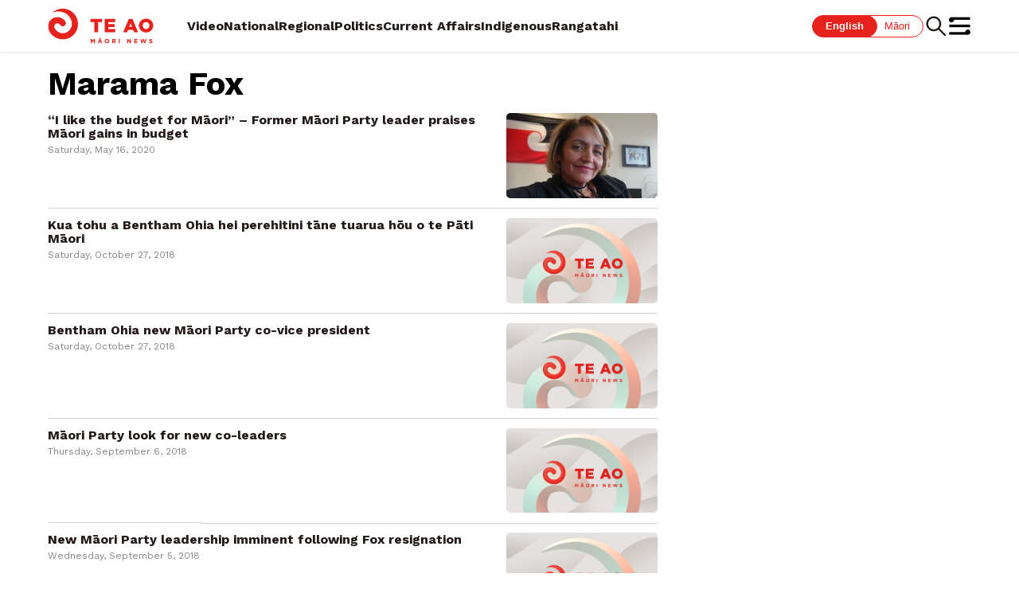

--- FILE ---
content_type: text/html; charset=utf-8
request_url: https://www.teaonews.co.nz/tags/marama-fox/
body_size: 23235
content:
<!DOCTYPE html><html lang="en"><head><meta name="viewport" content="width=device-width, initial-scale=1"/><meta property="og:author" content=""/><meta name="apple-itunes-app" content="app-id=6456792952, app-argument=teaonewsmobile://"/><script>
                window.addEventListener("load", function () {
                  const banner = document.getElementById("app-banner");
                  const cta = document.getElementById("app-cta");
                  const close = document.getElementById("app-close");
                  const navbar = document.getElementById("fusion-app");
                  const header = document.querySelector('#fusion-app header');

                  function getOS() {
                    const ua = navigator.userAgent || navigator.vendor || window.opera;
                    if (/android/i.test(ua)) return "android";
                    if (/iPad|iPhone|iPod/.test(ua)) return "ios";
                    return "other";
                  }
                    
                  const dismissed = localStorage.getItem("appBannerDismissed");
                  const os = getOS();
                  if (banner && dismissed !== "true" && os === "android") {
                    banner.style.display = "flex";
                    const height = banner.offsetHeight;
                    if (navbar) {
                      navbar.style.marginTop = height + "px";
                    }
                    if (header) {
                      header.style.top = height + "px";
                    }
                  }
                  if (cta) {
                    cta.addEventListener("click", function (e) {
                      e.preventDefault();
                      const appScheme = "teaonewsmobile://";
                      const androidStore = "https://play.google.com/store/apps/details?id=nz.co.whakaatamaori.teaonews";
                      // open app on device if installed
                      window.location = appScheme;
                      // setTimeout still executes after the app is opened, so the current page will navigate to the fallback link
                      // using document.hasFocus to prevent this
                      setTimeout(function () {
                          // if the app is opened, the document won't be focused
                          // so if app is not installed, the document will be focused
                          if (document.hasFocus()) {
                              window.location = androidStore;
                          }
                      }, 1000);
                    });
                  }
                  if (close) {
                    close.addEventListener("click", function () {
                      banner.style.display = "none";
                      localStorage.setItem("appBannerDismissed", "true");

                      if (navbar) {
                        navbar.style.marginTop = null; // Remove margin
                      }
                      if (header) {
                        header.style.top = null;
                      }
                    });
                  }
                });
              </script><style>
                #app-banner {
                  display: none;
                  position: fixed;
                  top: 0;
                  left: 0;
                  width: 100%;
                  background: #fcfcfc;
                  border-bottom: 1px solid #ccc;
                  padding: 10px;
                  z-index: 100000;
                  justify-content: space-between;
                  align-items: center;
                  font-family: sans-serif;
                }
                #app-banner img {
                  height: 45px;
                  width: 45px;
                  border: 1px solid #ccc;
                  padding: 4px;
                  border-radius: 10px;
                }
                #app-banner a {
                  background: #007bff;
                  color: white;
                  padding: 8px 12px;
                  border-radius: 4px;
                  text-decoration: none;
                }
                #banner-left button {
                  background: transparent;
                  border: none;
                  font-size: 20px;
                  cursor: pointer;
                }
                #banner-left {
                  margin-right: 10px;
                }
                #banner-right {
                  display: flex;
                  justify-content: space-between;
                  align-items: center;
                  flex: 1;
                  gap: 10px;
                }
              </style><link rel="icon" type="image/x-icon" href="/pf/resources/favicon.ico?d=83"/><title>Marama Fox - Te Ao Māori News</title><meta name="description" content="The latest local, national and international stories from Te Ao Māori News."/><meta property="og:description" content="The latest local, national and international stories from Te Ao Māori News."/><meta name="twitter:description" content="The latest local, national and international stories from Te Ao Māori News."/><meta property="og:title" content="Marama Fox - Te Ao Māori News"/><meta name="twitter:title" content="Marama Fox - Te Ao Māori News"/><meta property="og:image" content="https://whakaatamaori-teaomaori-prod.web.arc-cdn.net/resizer/v2/https%3A%2F%2Fstatic.themebuilder.aws.arc.pub%2Fwhakaatamaori%2F1700623295162.jpg?auth=c5cb134d460a8063e1c576dfc4c5c72c9021ccebf1a3f14f691624d9a6ed3eb9&amp;width=1200"/><meta property="og:image:alt" content="Marama Fox - Te Ao Māori News"/><meta name="twitter:image" content="https://whakaatamaori-teaomaori-prod.web.arc-cdn.net/resizer/v2/https%3A%2F%2Fstatic.themebuilder.aws.arc.pub%2Fwhakaatamaori%2F1700623295162.jpg?auth=c5cb134d460a8063e1c576dfc4c5c72c9021ccebf1a3f14f691624d9a6ed3eb9&amp;width=1200"/><meta name="twitter:image:alt" content="Marama Fox - Te Ao Māori News"/><meta property="og:site_name" content="Te Ao Māori News"/><meta name="twitter:card" content="summary_large_image"/><link rel="canonical" href="https://www.teaonews.co.nz/tags/marama-fox/"/><link rel="preconnect" href="https://fonts.googleapis.com"/><link rel="preconnect" href="https://fonts.gstatic.com" crossorigin="true"/><link href="https://fonts.googleapis.com/css2?family=Work+Sans:ital,wght@0,300;0,400;0,600;0,700;1,300;1,400;1,600;1,700&amp;display=swap" rel="stylesheet"/><link id="fusion-output-type-styles" rel="stylesheet" type="text/css" href="/pf/dist/components/output-types/default.css?d=83&amp;mxId=00000000"/><link id="fusion-template-styles" rel="stylesheet" type="text/css" href="/pf/dist/components/combinations/default.css?d=83&amp;mxId=00000000"/><link id="fusion-siteStyles-styles" rel="stylesheet" type="text/css" href="/pf/dist/css/teaomaori.css?d=83&amp;mxId=00000000"/><style data-styled="" data-styled-version="5.3.11">.ldConi{height:100%;min-width:124px;}/*!sc*/
data-styled.g37[id="BrandLogo__Logo-sc-125m4hk-0"]{content:"ldConi,"}/*!sc*/
.iwA-DNs{height:100%;margin-right:42px;}/*!sc*/
data-styled.g38[id="BrandLogo__LogoLink-sc-125m4hk-1"]{content:"iwA-DNs,"}/*!sc*/
.gloEnU{font-family:"Work Sans",sans-serif;display:-webkit-box;display:-webkit-flex;display:-ms-flexbox;display:flex;-webkit-box-pack:center;-webkit-justify-content:center;-ms-flex-pack:center;justify-content:center;background-color:#221A19;color:#FFF;font-size:16px;font-weight:400;line-height:19px;padding:80px 16px 40px 16px;width:100%;}/*!sc*/
@media screen and (max-width:1280px) and (min-width:1024px){.gloEnU{padding-left:0;padding-right:0;}}/*!sc*/
@media screen and (max-width:1920px) and (min-width:1280px){.gloEnU{padding-left:0;padding-right:0;}}/*!sc*/
@media screen and (min-width:1920px){.gloEnU{padding-left:0;padding-right:0;}}/*!sc*/
data-styled.g39[id="default__Container-sc-62kiom-0"]{content:"gloEnU,"}/*!sc*/
.hSWXtp{display:-webkit-box;display:-webkit-flex;display:-ms-flexbox;display:flex;-webkit-flex-direction:column;-ms-flex-direction:column;flex-direction:column;width:100%;margin:0;padding-left:10px;padding-right:10px;}/*!sc*/
@media screen and (max-width:1280px) and (min-width:1024px){.hSWXtp{padding-left:40px;padding-right:40px;}}/*!sc*/
@media screen and (max-width:1920px) and (min-width:1280px){.hSWXtp{padding-left:60px;padding-right:60px;}}/*!sc*/
@media screen and (min-width:1920px){.hSWXtp{padding-left:176px;padding-right:176px;}}/*!sc*/
data-styled.g40[id="default__Wrapper-sc-62kiom-1"]{content:"hSWXtp,"}/*!sc*/
.fKAgyR{display:-webkit-box;display:-webkit-flex;display:-ms-flexbox;display:flex;margin-bottom:16px;}/*!sc*/
@media (max-width:768px){.fKAgyR{-webkit-flex-direction:column;-ms-flex-direction:column;flex-direction:column;margin-bottom:40px;}}/*!sc*/
data-styled.g41[id="default__TopWrapper-sc-62kiom-2"]{content:"fKAgyR,"}/*!sc*/
.dYkFJe{display:-webkit-box;display:-webkit-flex;display:-ms-flexbox;display:flex;}/*!sc*/
@media (max-width:768px){.dYkFJe{-webkit-flex-direction:column;-ms-flex-direction:column;flex-direction:column;gap:12px;font-size:12px;line-height:14px;}}/*!sc*/
data-styled.g42[id="default__BottomWrapper-sc-62kiom-3"]{content:"dYkFJe,"}/*!sc*/
.gkEstS{width:240px;}/*!sc*/
@media (max-width:768px){.gkEstS{width:150px;margin-bottom:24px;}}/*!sc*/
data-styled.g43[id="default__Logo-sc-62kiom-4"]{content:"gkEstS,"}/*!sc*/
.heJRa-D{display:-webkit-box;display:-webkit-flex;display:-ms-flexbox;display:flex;-webkit-flex-direction:column;-ms-flex-direction:column;flex-direction:column;}/*!sc*/
data-styled.g45[id="default__TermsWrapper-sc-62kiom-6"]{content:"heJRa-D,"}/*!sc*/
.kZqcrl{display:-webkit-box;display:-webkit-flex;display:-ms-flexbox;display:flex;-webkit-flex:1;-ms-flex:1;flex:1;}/*!sc*/
data-styled.g46[id="default__BrandSection-sc-62kiom-7"]{content:"kZqcrl,"}/*!sc*/
.iuMbgp{display:-webkit-box;display:-webkit-flex;display:-ms-flexbox;display:flex;gap:20px;margin-bottom:16px;}/*!sc*/
data-styled.g47[id="default__Terms-sc-62kiom-8"]{content:"iuMbgp,"}/*!sc*/
.iEdqwW{color:#FFF;-webkit-text-decoration:none;text-decoration:none;}/*!sc*/
data-styled.g48[id="default__Link-sc-62kiom-9"]{content:"iEdqwW,"}/*!sc*/
.dusGOW{margin-bottom:12px;}/*!sc*/
data-styled.g49[id="default__GapLink-sc-62kiom-10"]{content:"dusGOW,"}/*!sc*/
.dIWPrl{display:-webkit-box;display:-webkit-flex;display:-ms-flexbox;display:flex;-webkit-box-pack:justify;-webkit-justify-content:space-between;-ms-flex-pack:justify;justify-content:space-between;-webkit-flex:1;-ms-flex:1;flex:1;}/*!sc*/
@media (max-width:768px){.dIWPrl{-webkit-flex-direction:column;-ms-flex-direction:column;flex-direction:column;gap:40px;}}/*!sc*/
data-styled.g51[id="default__LinksSection-sc-62kiom-12"]{content:"dIWPrl,"}/*!sc*/
.jlpQFC{display:-webkit-box;display:-webkit-flex;display:-ms-flexbox;display:flex;-webkit-flex-direction:column;-ms-flex-direction:column;flex-direction:column;gap:14px;-webkit-flex:1;-ms-flex:1;flex:1;}/*!sc*/
data-styled.g52[id="default__LinkList-sc-62kiom-13"]{content:"jlpQFC,"}/*!sc*/
.elUSUF{text-align:right;}/*!sc*/
@media (max-width:768px){.elUSUF{position:absolute;right:24px;}}/*!sc*/
data-styled.g54[id="default__IconLinkList-sc-62kiom-15"]{content:"elUSUF,"}/*!sc*/
.kKRKJJ{padding:2px;}/*!sc*/
data-styled.g55[id="default__FacebookIcon-sc-62kiom-16"]{content:"kKRKJJ,"}/*!sc*/
.hSRIvm{padding:1px;}/*!sc*/
data-styled.g56[id="default__YouTubeIcon-sc-62kiom-17"]{content:"hSRIvm,"}/*!sc*/
.dBiA-dj{font-family:sans-serif;display:-webkit-box;display:-webkit-flex;display:-ms-flexbox;display:flex;height:28px;font-size:13px;line-height:14px;}/*!sc*/
data-styled.g92[id="LanguageSelect__Container-sc-1seevvd-0"]{content:"dBiA-dj,"}/*!sc*/
.lgkCmU{cursor:pointer;padding:4px 16px;color:#E7221D;border:1px solid #E7221D;border-radius:90px;background-color:#FFF;font-weight:400;color:#FFF;background-color:#E7221D;font-weight:700;z-index:1;}/*!sc*/
.gfTdcV{cursor:pointer;padding:4px 16px;color:#E7221D;border:1px solid #E7221D;border-radius:90px;background-color:#FFF;font-weight:400;}/*!sc*/
data-styled.g93[id="LanguageSelect__Option-sc-1seevvd-1"]{content:"lgkCmU,gfTdcV,"}/*!sc*/
.bckCLv{border-radius:0 90px 90px 0;margin-left:-16px;padding-left:24px;}/*!sc*/
data-styled.g95[id="LanguageSelect__OptionRight-sc-1seevvd-3"]{content:"bckCLv,"}/*!sc*/
.kvYyBl{margin:0;height:32px;width:32px;}/*!sc*/
data-styled.g96[id="SearchButton__Container-sc-1qhuszt-0"]{content:"kvYyBl,"}/*!sc*/
.esNeEi{margin:0;padding:0;background-color:#FFF;color:#221A19;border:none;height:100%;width:100%;cursor:pointer;-webkit-transition:opacity 0.3s ease-in;transition:opacity 0.3s ease-in;}/*!sc*/
.esNeEi:hover{opacity:0.6;}/*!sc*/
data-styled.g97[id="SearchButton__Button-sc-1qhuszt-1"]{content:"esNeEi,"}/*!sc*/
.kJfrgl{display:-webkit-box;display:-webkit-flex;display:-ms-flexbox;display:flex;-webkit-flex:1;-ms-flex:1;flex:1;-webkit-align-items:center;-webkit-box-align:center;-ms-flex-align:center;align-items:center;color:#221A19;font-weight:700;font-size:16px;gap:18px;white-space:nowrap;overflow-x:hidden;margin-right:16px;}/*!sc*/
data-styled.g98[id="SectionMenu__SectionList-sc-18sshyz-0"]{content:"kJfrgl,"}/*!sc*/
.eTivnS{color:#221A19;-webkit-text-decoration:none;text-decoration:none;}/*!sc*/
data-styled.g99[id="SectionMenu__SectionLink-sc-18sshyz-1"]{content:"eTivnS,"}/*!sc*/
.lbpwBB{display:inline-block;position:relative;color:#221A19;}/*!sc*/
.lbpwBB::after{content:"";position:absolute;width:100%;-webkit-transform:scaleX(0);-ms-transform:scaleX(0);transform:scaleX(0);height:3px;bottom:0;left:0;background-color:#E7221D;-webkit-transform-origin:bottom right;-ms-transform-origin:bottom right;transform-origin:bottom right;-webkit-transition:-webkit-transform 0.25s ease-out;-webkit-transition:transform 0.25s ease-out;transition:transform 0.25s ease-out;}/*!sc*/
.lbpwBB:hover::after{-webkit-transform:scaleX(1);-ms-transform:scaleX(1);transform:scaleX(1);-webkit-transform-origin:bottom left;-ms-transform-origin:bottom left;transform-origin:bottom left;}/*!sc*/
.lbpwBB:hover .SectionMenu__SubMenu-sc-18sshyz-2{display:block;}/*!sc*/
data-styled.g101[id="SectionMenu__SectionListItem-sc-18sshyz-3"]{content:"lbpwBB,"}/*!sc*/
.edYcjl{margin:0;height:28px;width:28px;}/*!sc*/
data-styled.g105[id="HamburgerButton__Container-sc-1pbnd7y-0"]{content:"edYcjl,"}/*!sc*/
.eCyeAq{margin:0;padding:0;background-color:#FFF;color:#221A19;border:none;height:100%;width:100%;cursor:pointer;-webkit-transition:opacity 0.3s ease-in;transition:opacity 0.3s ease-in;}/*!sc*/
.eCyeAq:hover{opacity:0.6;}/*!sc*/
data-styled.g106[id="HamburgerButton__Button-sc-1pbnd7y-1"]{content:"eCyeAq,"}/*!sc*/
.VeMQd{font-family:"Work Sans",sans-serif;display:-webkit-box;display:-webkit-flex;display:-ms-flexbox;display:flex;position:-webkit-sticky;position:sticky;height:65px;padding:10px 16px;background-color:#FFF;-webkit-box-pack:center;-webkit-justify-content:center;-ms-flex-pack:center;justify-content:center;z-index:100;box-shadow:0 0 4px 0 #D9D1CE;}/*!sc*/
@media screen and (max-width:1280px) and (min-width:1024px){.VeMQd{padding-left:40px;padding-right:40px;}}/*!sc*/
@media screen and (max-width:1920px) and (min-width:1280px){.VeMQd{padding-left:60px;padding-right:60px;}}/*!sc*/
@media screen and (min-width:1920px){.VeMQd{padding-left:176px;padding-right:176px;}}/*!sc*/
data-styled.g129[id="default__Container-sc-l6o09i-0"]{content:"VeMQd,"}/*!sc*/
.jIEWRc{display:-webkit-box;display:-webkit-flex;display:-ms-flexbox;display:flex;height:100%;width:100%;-webkit-align-items:center;-webkit-box-align:center;-ms-flex-align:center;align-items:center;}/*!sc*/
@media (max-width:1200px){.jIEWRc{-webkit-box-pack:justify;-webkit-justify-content:space-between;-ms-flex-pack:justify;justify-content:space-between;}}/*!sc*/
data-styled.g130[id="default__Wrapper-sc-l6o09i-1"]{content:"jIEWRc,"}/*!sc*/
.iRrPod{display:-webkit-box;display:-webkit-flex;display:-ms-flexbox;display:flex;-webkit-align-items:center;-webkit-box-align:center;-ms-flex-align:center;align-items:center;gap:24px;}/*!sc*/
data-styled.g131[id="default__ControlContainer-sc-l6o09i-2"]{content:"iRrPod,"}/*!sc*/
@media (max-width:1200px){.dflkbv{display:none;}}/*!sc*/
data-styled.g132[id="default__ResponsiveLanguageSelect-sc-l6o09i-3"]{content:"dflkbv,"}/*!sc*/
@media (max-width:1200px){.dWiOIM{display:none;}}/*!sc*/
data-styled.g133[id="default__ResponsiveSectionMenu-sc-l6o09i-4"]{content:"dWiOIM,"}/*!sc*/
.bQSYl{width:100%;margin-bottom:0 !important;}/*!sc*/
data-styled.g240[id="default__Header-sc-8vt8d6-0"]{content:"bQSYl,"}/*!sc*/
.ivREXy{display:-webkit-box;display:-webkit-flex;display:-ms-flexbox;display:flex;-webkit-flex-direction:column;-ms-flex-direction:column;flex-direction:column;padding:16px;}/*!sc*/
@media screen and (min-width:1024px){.ivREXy{padding-left:40px;padding-right:40px;}}/*!sc*/
@media screen and (min-width:1280px){.ivREXy{padding-left:60px;padding-right:60px;}}/*!sc*/
@media screen and (min-width:1920px){.ivREXy{padding-left:176px;padding-right:176px;}}/*!sc*/
data-styled.g241[id="default__Section-sc-8vt8d6-1"]{content:"ivREXy,"}/*!sc*/
.joJhlQ{width:100%;}/*!sc*/
data-styled.g242[id="default__FullWidthContainer-sc-8vt8d6-2"]{content:"joJhlQ,"}/*!sc*/
.hBszEO{display:-webkit-box;display:-webkit-flex;display:-ms-flexbox;display:flex;-webkit-flex-direction:column;-ms-flex-direction:column;flex-direction:column;-webkit-flex-wrap:wrap;-ms-flex-wrap:wrap;flex-wrap:wrap;gap:20px;}/*!sc*/
@media screen and (min-width:1024px){.hBszEO{-webkit-flex-direction:row;-ms-flex-direction:row;flex-direction:row;-webkit-flex-wrap:nowrap;-ms-flex-wrap:nowrap;flex-wrap:nowrap;}}/*!sc*/
data-styled.g243[id="default__MainAndAside-sc-8vt8d6-3"]{content:"hBszEO,"}/*!sc*/
.ljYmWd{width:100%;min-height:500px;}/*!sc*/
@media screen and (min-width:1920px){.ljYmWd{width:70%;min-height:700px;}}/*!sc*/
@media screen and (min-width:1024px) and (max-width:1920px){.ljYmWd{width:66%;min-height:700px;}}/*!sc*/
data-styled.g244[id="default__MainContent-sc-8vt8d6-4"]{content:"ljYmWd,"}/*!sc*/
.hWsbVH{width:100%;}/*!sc*/
@media screen and (min-width:1920px){.hWsbVH{width:30%;}}/*!sc*/
@media screen and (min-width:1024px) and (max-width:1920px){.hWsbVH{width:34%;}}/*!sc*/
data-styled.g245[id="default__Aside-sc-8vt8d6-5"]{content:"hWsbVH,"}/*!sc*/
</style><script type="application/javascript" id="polyfill-script">if(!Array.prototype.includes||!(window.Object && window.Object.assign)||!window.Promise||!window.Symbol||!window.fetch){document.write('<script type="application/javascript" src="/pf/dist/engine/polyfill.js?d=83&mxId=00000000" defer=""><\/script>')}</script><script id="fusion-engine-react-script" type="application/javascript" src="/pf/dist/engine/react.js?d=83&amp;mxId=00000000" defer=""></script><script id="fusion-engine-combinations-script" type="application/javascript" src="/pf/dist/components/combinations/default.js?d=83&amp;mxId=00000000" defer=""></script><script async="" src="https://polyfill.io/v3/polyfill.min.js?features=IntersectionObserver%2CElement.prototype.prepend%2CElement.prototype.remove%2CArray.prototype.find%2CArray.prototype.includes"></script><script data-integration="inlineScripts">
    (function() {
      var _sf_async_config = window._sf_async_config = (window._sf_async_config || {});
      _sf_async_config.uid = 66126;
      _sf_async_config.domain = "teaonews.co.nz";
      _sf_async_config.useCanonical = true;
      _sf_async_config.useCanonicalDomain = true;
      _sf_async_config.sections = "";
      _sf_async_config.authors = "";
    })();
  ;
      window.dataLayer = window.dataLayer || [];
      function gtag(){dataLayer.push(arguments);}
      gtag('js', new Date());gtag('config', 'G-2TY2WWK5BL');
  ;
    (function(w,d,s,l,i){
      w[l]=w[l]||[];w[l].push({'gtm.start': new Date().getTime(),event:'gtm.js'});
      var f=d.getElementsByTagName(s)[0],
      j=d.createElement(s),dl=l!='dataLayer'?'&l='+l:'';j.async=true;j.src=
      'https://www.googletagmanager.com/gtm.js?id='+i+dl;f.parentNode.insertBefore(j,f);
    })(window,document,'script','dataLayer','GTM-NZLMFH');
  ;
    window.addEventListener('DOMContentLoaded', (event) => {
      queryly.init("7cd319f2b97a4d48", document.querySelectorAll("#fusion-app"));
    });
  ;
(function(w,d,s,l,i){w[l]=w[l]||[];w[l].push({'gtm.start':
            new Date().getTime(),event:'gtm.js'});var f=d.getElementsByTagName(s)[0],
            j=d.createElement(s),dl=l!='dataLayer'?'&l='+l:'';j.async=true;j.src=
            'https://www.googletagmanager.com/gtm.js?id='+i+dl;f.parentNode.insertBefore(j,
            f);
        })(window,document,'script','dataLayer','GTM-WQSNPQK');
;
          window.PoWaSettings = {
            googleAnalytics: {
              eventDataTemplate: (event) => {   
                return event?.videoData?.headlines?.basic;
              }  
            },
            colors: {
                accent: {
                    red: 231,
                    green: 34,
                    blue: 29,
                  },
                  background: {
                      red: 0,
                      green: 0,
                      blue: 0,
                 },
                  primary: {
                      red: 240,
                      green: 248,
                      blue: 255,
                  }
                },
  
                scrubber:{
                template: () => `
          <span class="powa-bar-padding"></span>
          <button class="powa-button powa-bar-prev-next powa-bar-prev-next-hidden powa-bar-prev powa-click-prev-click" aria-label="Back" title="Back">
              <svg class="" focusable="false" data-prefix="fas" data-icon="backward" xmlns="http://www.w3.org/2000/svg" viewBox="0 0 512 512">
              <path fill="currentColor" d="M11.5 280.6l192 160c20.6 17.2 52.5 2.8 52.5-24.6V96c0-27.4-31.9-41.8-52.5-24.6l-192 160c-15.3 12.8-15.3 36.4 0 49.2zm256 0l192 160c20.6 17.2 52.5 2.8 52.5-24.6V96c0-27.4-31.9-41.8-52.5-24.6l-192 160c-15.3 12.8-15.3 36.4 0 49.2z"></path>
          </svg>
          </button>
          <button class="powa-button powa-bar-prev-next powa-bar-prev-next-hidden powa-bar-back powa-click-back-click" aria-label="Undo" title="Undo">
              <svg class="" focusable="false" data-prefix="fas" data-icon="undo" xmlns="http://www.w3.org/2000/svg" viewBox="0 0 512 512">
              <path fill="currentColor" d="M212.333 224.333H12c-6.627 0-12-5.373-12-12V12C0 5.373 5.373 0 12 0h48c6.627 0 12 5.373 12 12v78.112C117.773 39.279 184.26 7.47 258.175 8.007c136.906.994 246.448 111.623 246.157 248.532C504.041 393.258 393.12 504 256.333 504c-64.089 0-122.496-24.313-166.51-64.215-5.099-4.622-5.334-12.554-.467-17.42l33.967-33.967c4.474-4.474 11.662-4.717 16.401-.525C170.76 415.336 211.58 432 256.333 432c97.268 0 176-78.716 176-176 0-97.267-78.716-176-176-176-58.496 0-110.28 28.476-142.274 72.333h98.274c6.627 0 12 5.373 12 12v48c0 6.627-5.373 12-12 12z"></path>
          </svg>
          </button>
          <button class="powa-button powa-bar-play-pause powa-click-play-pause-click" aria-label="Play/Pause" title="Play/Pause">
                <svg stroke="currentColor" fill="currentColor" stroke-width="0" viewBox="0 0 448 512" class="powa-bar-play" height="1em" width="1em" xmlns="http://www.w3.org/2000/svg"><path d="M424.4 214.7L72.4 6.6C43.8-10.3 0 6.1 0 47.9V464c0 37.5 40.7 60.1 72.4 41.3l352-208c31.4-18.5 31.5-64.1 0-82.6z"></path></svg>
          <svg stroke="currentColor" fill="currentColor" stroke-width="0" viewBox="0 0 448 512" class="powa-bar-pause" height="1em" width="1em" xmlns="http://www.w3.org/2000/svg"><path d="M144 479H48c-26.5 0-48-21.5-48-48V79c0-26.5 21.5-48 48-48h96c26.5 0 48 21.5 48 48v352c0 26.5-21.5 48-48 48zm304-48V79c0-26.5-21.5-48-48-48h-96c-26.5 0-48 21.5-48 48v352c0 26.5 21.5 48 48 48h96c26.5 0 48-21.5 48-48z"></path></svg>
          </button>
          <button class="powa-button powa-bar-prev-next powa-bar-prev-next-hidden powa-bar-skip powa-click-skip-click" aria-label="Repeat" title="Repeat">
              <svg class="" viewBox="0 0 24 24" xmlns="http://www.w3.org/2000/svg">
              <path fill="currentColor" d="M12 2.75a9.236 9.236 0 0 1 6.542 2.71L21 3v7h-7l2.774-2.773a6.75 6.75 0 1 0-.445 9.952l1.605 1.917A9.25 9.25 0 1 1 12 2.75z" fill-rule="nonzero"></path>
          </svg>
          </button>
          <button class="powa-button powa-bar-prev-next powa-bar-prev-next-hidden powa-bar-next powa-click-next-click" aria-label="Forward" title="Forward">
              <svg class="" focusable="false" data-prefix="fas" data-icon="forward" xmlns="http://www.w3.org/2000/svg" viewBox="0 0 512 512">
              <path fill="currentColor" d="M500.5 231.4l-192-160C287.9 54.3 256 68.6 256 96v320c0 27.4 31.9 41.8 52.5 24.6l192-160c15.3-12.8 15.3-36.4 0-49.2zm-256 0l-192-160C31.9 54.3 0 68.6 0 96v320c0 27.4 31.9 41.8 52.5 24.6l192-160c15.3-12.8 15.3-36.4 0-49.2z"></path>
          </svg>
          </button>
          <div class="powa-bar-time-and-scrubbers">
              <div class="powa-bar-time">0:18</div>
              <div class="powa-bar-scrubbers">
                  <div class="powa-bar-scrubber powa-touch-scrubber-touch powa-hover-scrubber-hover"></div>
                  <div class="powa-bar-scrubber-progress" style="width: 48.9639%;"></div>
                  <div class="powa-bar-scrubber-time" style="width: 13.3868%;"></div>
              </div>
              <div class="powa-bar-duration">2:15</div>
          </div>
          <div class="powa-bar-audio powa-bar-audio-desktop">
              
                  <div class="powa-bar-volume-scrubber powa-touch-volume-touch">
                      <div class="powa-bar-volume-level" style="width: 0%;"></div>
                  </div>
              
              <button class="powa-button powa-bar-audio-icon powa-click-audio-click" aria-label="Volume" title="Volume">
        <svg stroke="currentColor" fill="currentColor" stroke-width="0" viewBox="0 0 576 512" class="powa-bar-mute" height="1em" width="1em" xmlns="http://www.w3.org/2000/svg"><path d="M215.03 71.05L126.06 160H24c-13.26 0-24 10.74-24 24v144c0 13.25 10.74 24 24 24h102.06l88.97 88.95c15.03 15.03 40.97 4.47 40.97-16.97V88.02c0-21.46-25.96-31.98-40.97-16.97zm233.32-51.08c-11.17-7.33-26.18-4.24-33.51 6.95-7.34 11.17-4.22 26.18 6.95 33.51 66.27 43.49 105.82 116.6 105.82 195.58 0 78.98-39.55 152.09-105.82 195.58-11.17 7.32-14.29 22.34-6.95 33.5 7.04 10.71 21.93 14.56 33.51 6.95C528.27 439.58 576 351.33 576 256S528.27 72.43 448.35 19.97zM480 256c0-63.53-32.06-121.94-85.77-156.24-11.19-7.14-26.03-3.82-33.12 7.46s-3.78 26.21 7.41 33.36C408.27 165.97 432 209.11 432 256s-23.73 90.03-63.48 115.42c-11.19 7.14-14.5 22.07-7.41 33.36 6.51 10.36 21.12 15.14 33.12 7.46C447.94 377.94 480 319.54 480 256zm-141.77-76.87c-11.58-6.33-26.19-2.16-32.61 9.45-6.39 11.61-2.16 26.2 9.45 32.61C327.98 228.28 336 241.63 336 256c0 14.38-8.02 27.72-20.92 34.81-11.61 6.41-15.84 21-9.45 32.61 6.43 11.66 21.05 15.8 32.61 9.45 28.23-15.55 45.77-45 45.77-76.88s-17.54-61.32-45.78-76.86z"></path></svg>
        <svg stroke="currentColor" fill="currentColor" stroke-width="0" viewBox="0 0 256 512" class="powa-bar-unmute" height="1em" width="1em" xmlns="http://www.w3.org/2000/svg"><path d="M215 71l-89 89H24a24 24 0 0 0-24 24v144a24 24 0 0 0 24 24h102.06L215 441c15 15 41 4.47 41-17V88c0-21.47-26-32-41-17z"></path></svg>
              </button>
          </div>
          <div class="powa-bar-subtitles powa-touch-subtitles-touch" style="display: none;">
              <div class="powa-bar-subtitles-controls">
                  <div class="powa-bar-subtitles-tracks"></div>
                  <button class="powa-button powa-bar-subtitles-customize powa-click-subtitles-customize-click" aria-label="Settings" title="Settings">
                      <svg class="" viewBox="0 0 32 32" xmlns="http://www.w3.org/2000/svg">
              <path fill="currentColor" d="M17.54 5.04l1.295-2.243a1 1 0 0 1 1.366-.366l5.004 2.89a1 1 0 0 1 .366 1.365l-1.295 2.242a11.1 11.1 0 0 1 1.836 3.183h2.59a1 1 0 0 1 1 1v5.778a1 1 0 0 1-1 1h-2.589a11.18 11.18 0 0 1-1.837 3.182l1.295 2.243a1 1 0 0 1-.366 1.366L20.2 29.569a1 1 0 0 1-1.366-.366l-1.296-2.244a11.1 11.1 0 0 1-3.674.002l-1.294 2.242a1 1 0 0 1-1.366.366L6.2 26.679a1 1 0 0 1-.366-1.365l1.294-2.242a11.1 11.1 0 0 1-1.835-3.183H2.703a1 1 0 0 1-1-1V13.11a1 1 0 0 1 1-1h2.59A11.18 11.18 0 0 1 7.13 8.93L5.835 6.686a1 1 0 0 1 .366-1.366l5.004-2.889a1 1 0 0 1 1.366.366l1.295 2.244a11.1 11.1 0 0 1 3.675-.002zm-3.837 14.424a4 4 0 1 0 4-6.928 4 4 0 0 0-4 6.928z" fill-rule="nonzero"></path>
          </svg>
                  </button>
              </div>
              <button class="powa-button powa-bar-subtitles-icon powa-click-subtitles-click" aria-label="Subtitles/Closed Captions" title="Subtitles/Closed Captions">
                  <svg class="" xmlns="http://www.w3.org/2000/svg" viewBox="0 0 32 32">
              <path fill="currentColor" d="M3,26 C2.44771525,26 2,25.5522847 2,25 L2,7 C2,6.44771525 2.44771525,6 3,6 L29,6 C29.5522847,6 30,6.44771525 30,7 L30,25 C30,25.5522847 29.5522847,26 29,26 L3,26 Z M4,24 L28,24 L28,8 L4,8 L4,24 Z M12.1245136,20 C9.89883268,20 8.34241245,18.5214008 8.34241245,15.9844358 C8.34241245,13.7898833 9.82101167,12 12.155642,12 C14.0233463,12 15.2684825,12.9961089 15.5797665,14.8949416 L13.4319066,15.0972763 C13.3229572,14.2101167 12.9961089,13.6031128 12.233463,13.6031128 C11.3618677,13.6031128 10.9105058,14.4280156 10.9105058,16 C10.9105058,17.7120623 11.4241245,18.459144 12.2645914,18.459144 C13.0272374,18.459144 13.3696498,17.9455253 13.5097276,17.07393 L15.5953307,17.2607004 C15.3618677,19.0194553 14.1322957,20 12.1245136,20 Z M20.1867704,20 C17.9610895,20 16.4046693,18.5214008 16.4046693,15.9844358 C16.4046693,13.7898833 17.8832685,12 20.2178988,12 C22.0856031,12 23.3307393,12.9961089 23.6420233,14.8949416 L21.4941634,15.0972763 C21.385214,14.2101167 21.0583658,13.6031128 20.2957198,13.6031128 C19.4241245,13.6031128 18.9727626,14.4280156 18.9727626,16 C18.9727626,17.7120623 19.4863813,18.459144 20.3268482,18.459144 C21.0894942,18.459144 21.4319066,17.9455253 21.5719844,17.07393 L23.6575875,17.2607004 C23.4241245,19.0194553 22.1945525,20 20.1867704,20 Z"></path>
          </svg>
              </button>
          </div>
          <button class="powa-button powa-bar-fullscreen powa-click-fullscreen-click" aria-label="Toggle Full Screen" title="Toggle Full Screen">
                      <svg stroke="currentColor" fill="currentColor" stroke-width="0" viewBox="0 0 448 512" class="powa-bar-expand" height="1em" width="1em" xmlns="http://www.w3.org/2000/svg"><path d="M0 180V56c0-13.3 10.7-24 24-24h124c6.6 0 12 5.4 12 12v40c0 6.6-5.4 12-12 12H64v84c0 6.6-5.4 12-12 12H12c-6.6 0-12-5.4-12-12zM288 44v40c0 6.6 5.4 12 12 12h84v84c0 6.6 5.4 12 12 12h40c6.6 0 12-5.4 12-12V56c0-13.3-10.7-24-24-24H300c-6.6 0-12 5.4-12 12zm148 276h-40c-6.6 0-12 5.4-12 12v84h-84c-6.6 0-12 5.4-12 12v40c0 6.6 5.4 12 12 12h124c13.3 0 24-10.7 24-24V332c0-6.6-5.4-12-12-12zM160 468v-40c0-6.6-5.4-12-12-12H64v-84c0-6.6-5.4-12-12-12H12c-6.6 0-12 5.4-12 12v124c0 13.3 10.7 24 24 24h124c6.6 0 12-5.4 12-12z"></path></svg>
          <svg stroke="currentColor" fill="currentColor" stroke-width="0" viewBox="0 0 448 512" class="powa-bar-compress" style="display:none" height="1em" width="1em" xmlns="http://www.w3.org/2000/svg"><path d="M436 192H312c-13.3 0-24-10.7-24-24V44c0-6.6 5.4-12 12-12h40c6.6 0 12 5.4 12 12v84h84c6.6 0 12 5.4 12 12v40c0 6.6-5.4 12-12 12zm-276-24V44c0-6.6-5.4-12-12-12h-40c-6.6 0-12 5.4-12 12v84H12c-6.6 0-12 5.4-12 12v40c0 6.6 5.4 12 12 12h124c13.3 0 24-10.7 24-24zm0 300V344c0-13.3-10.7-24-24-24H12c-6.6 0-12 5.4-12 12v40c0 6.6 5.4 12 12 12h84v84c0 6.6 5.4 12 12 12h40c6.6 0 12-5.4 12-12zm192 0v-84h84c6.6 0 12-5.4 12-12v-40c0-6.6-5.4-12-12-12H312c-13.3 0-24 10.7-24 24v124c0 6.6 5.4 12 12 12h40c6.6 0 12-5.4 12-12z"></path></svg>
          </button>
          <span class="powa-bar-padding"></span>
                `,
                style : () => `
  .powa-bar-padding {
    width: 3px;
  }
  .powa-bar {
    position: absolute;
    bottom: 0;
    left: 0;
    width: 100%;
    height: 30px;
    display: flex;
    align-items: center;
    user-select: none;
    color: rgb(240, 248, 255);
    font-size: 20px;
    line-height: 16px;
    font-family: sans-serif;
    text-shadow: 0 0 2px rgba(0, 0, 0, 0.75);
    background: linear-gradient(180deg, rgba(99, 99, 99, 0) 0%, #575454 100%);
    z-index: 2;
  }
  .powa-bar-hide {
    height: 0;
    opacity: 0;
    visibility: hidden;
    pointer-events: none;
    transition: all 0.5s;
  }
  .powa-bar-play-pause {
    color: #fff;
    display: flex;
    align-items: center;
    justify-content: space-around;
    min-width: 14px;
    margin: 0 2px 3px 2px;
    padding: 0 0 3px 0;
    transition: all 0.25s;
    font-size: 20px;
  }
  
  .powa-bar-play-pause:active {
    color: rgb(231, 34, 29);
  }
  .powa-bar-prev-next {
    color: #fff;
    padding: 4px 0px 2px 0px;
    font-size: 14px;
    transition: all 0.25s;
  }
  .powa-bar-prev-next svg {
    width: 1em;
  }
  .powa-bar-prev-next:active {
    color: rgb(231, 34, 29);
  }
  .powa-bar-prev-next-hidden {
    display: none;
    width: 0;
    opacity: 0;
    pointer-events: none;
  }
  .powa-bar-skip svg {
    width: 16px;
  }
  .powa-bar-time {
      margin: 0 4px;
      font-size: smaller;
  }
  .powa-bar-duration {
      margin: 0 4px;
      font-size: smaller;
  }
  .powa-bar-time-and-scrubbers {
    display: flex;
    align-items: center;
    justify-content: space-between;
    width: 100%;
    margin-right: 7px;
    margin-bottom: 4px;
  }
  .powa-bar-time-and-scrubbers-hidden {
    visibility: hidden;
  }
  .powa-bar-scrubbers {
    pointer-events: none;
    position: relative;
    display: flex;
    width: 100%;
    height: 5px;
    border: 1px solid #5c5c5c;
    border-radius: 2.5px;
    margin: 5px 2px;
    overflow: hidden;
    margin-top: 3px;
    transition: height 0.3s ease, box-shadow 0.3s ease;
  }
  .powa-bar-scrubber {
    pointer-events: auto;
    width: 100%;
    height: 5px;
    background-color: #5c5c5c;
    border-radius: 2.5px;
    transition: height 0.3s ease, box-shadow 0.3s ease;
  }
  .powa-bar-scrubber-progress {
    position: absolute;
    height: 5px;
    background-color: #C0C0C0;
    transition: width 0.1s;
  }
  .powa-bar-scrubber-time {
    position: absolute;
    height: 100%;
    background-color: rgba(231, 34, 29, 0.9);
    transition: width 0.1s;
  }
  .powa-bar-audio {
    display: flex;
    align-items: center;
    justify-content: flex-end;
    margin: 0 2px;
    width: 15px;
    transition: all 0.2s;
  }
  .powa-bar-audio-desktop:hover {
    width: 70px;
  }
  .powa-bar-audio-icon {
    color: #fff;
    font-size: 22px;
    padding: 0px;
  }
  .powa-bar-unmute {
  }
  .powa-bar-mute {
  }
  .powa-bar-audio-icon:active {
    color: rgb(231, 34, 29);
  }
  .powa-bar-volume-scrubber {
    position: relative;
    overflow: hidden;
    width: 0;
    margin: 0;
    opacity: 0;
    height: 3px;
    box-shadow: 0 0 10px rgba(0, 0, 0, 0.5);
    transition: all 0.2s;
  }
  .powa-bar-audio:hover .powa-bar-volume-scrubber {
    background-color: rgba(240, 248, 255, 0.5);
    border-radius: 3px;
    opacity: 1;
    width: 50px;
    margin-right: 3px;
    margin-bottom: 4px;
  }
  .powa-bar-volume-level {
    height: 3px;
    position: absolute;
    pointer-events: none;
    background-color: rgba(231, 34, 29, 0.9);
    transition: width 0.2s;
  }
  .powa-bar-subtitles {
    display: flex;
    align-items: center;
    justify-content: space-between;
    margin: 2px;
    max-width: 100px;
  }
  .powa-bar-subtitles-controls {
    max-width: 0;
    margin-bottom: 1px;
    opacity: 0;
    height: 14px;
    overflow: hidden;
    display: flex;
    align-items: center;
    justify-content: center;
    font-size: 14px;
    text-shadow: 0 0 1px rgba(240, 248, 255, 0.5);
    transition: all 0.2s;
  }
  .powa-bar-subtitles:hover .powa-bar-subtitles-controls {
    border: 1px solid rgba(240, 248, 255, 0.9);
    background-color: rgba(240, 248, 255, 0.5);
    border-radius: 3px;
    max-width: 150px;
    margin-right: 1px;
    padding: 0 1px;
    opacity: 1;
  }
  .powa-bar-subtitles-controls button {
    margin: 2px 0px 0px 6px !important;
  }
  .powa-bar-subtitles-tracks {
    display: flex;
    align-items: center;
    justify-content: space-between;
  }
  .powa-bar-subtitles-track {
    cursor: default;
    max-width: 0;
    transition: all 0.2s;
  }
  .powa-bar-subtitles-track:hover {
    text-shadow: 0 0 2px rgba(240, 248, 255, 0.75);
  }
  .powa-bar-subtitles-track-showing {
    color: rgb(231, 34, 29);
  }
  .powa-bar-subtitles:hover .powa-bar-subtitles-track {
    max-width: 30px;
    margin: 0 2px;
  }
  .powa-bar-subtitles-customize {
    max-width: 0;
    transition: all 0.2s;
    color: #fff;
  }
  .powa-bar-subtitles-customize:active {
    color: rgb(231, 34, 29);
  }
  .powa-bar-subtitles:hover .powa-bar-subtitles-customize {
    max-width: 14px;
    margin: 0 1px;
  }
  .powa-bar-subtitles-customize svg {
    width: 14px;
    margin: 2px 0px;
  }
  .powa-bar-subtitles-icon {
    color: #fff;
    padding: 0px;
  }
  .powa-bar-subtitles-enabled .powa-bar-subtitles-icon {
    color: rgb(231, 34, 29);
  }
  .powa-bar-subtitles-icon:active {
    color: rgb(231, 34, 29);
  }
  .powa-bar-subtitles-icon svg {
    width: 22px;
  }
  .powa-bar-fullscreen {
    color: #fff;
    padding: 2px;
    margin: 0 2px 2px 2px;
    transition: all 0.25s;
  }
    powa-bar-expand svg, .powa-bar-compress svg {
  display: none !important;
  }
  
  .powa-bar-expand {
  width: 20px;
  height: 20px;
  }
  
  .powa-bar-compress {
  width: 20px;
  height: 20px;
  }
  
  .powa-bar-fullscreen:active {
    color: rgb(231, 34, 29);
  }
  
        `
  },
  promo: {
  style: () => `
  .powa-shot {
    position: absolute;
    color: rgb(240, 248, 255);
    fill: rgb(240, 248, 255);
    font-family: "HelveticaNeue", "Helvetica Neue Light", "Helvetica Neue",
      Helvetica, Arial, "Lucida Grande", sans-serif;
    z-index: 1;
    width: 100%;
    height: 100%;
    top: 0px;
    left: 0px;
  }
  .powa-shot-title {
    font-size: x-large;
    text-shadow: 2px 2px 3px rgba(0, 0, 0, 0.8);
    position: absolute;
    top: 15px;
    left: 15px;
  }
  .powa-shot-image {
    position: absolute;
    width: 100%;
    height: 100%;
    overflow: hidden;
    background-size: cover;
    background-repeat: no-repeat;
    background-position: center;
    display: flex;
    align-items: center;
    justify-content: space-around;
  }
  .powa-shot-video {
    position: absolute;
    width: auto;
    height: auto;
    min-width: 100%;
    min-height: 100%;
    top: 50%;
    left: 50%;
    transform: translate(-50%, -50%);
  }
  .powa-shot-video-toggle {
    position: absolute;
    bottom: 5px;
    right: 5px;
    display: flex;
    align-items: center;
    justify-content: center;
    height: 1.5em;
    width: 1.5em;
    border-radius: 1em;
    background-color: rgba(0, 0, 0, 0.25);
    box-shadow: 0 0 5px 1px rgba(0, 0, 0, 0.25);
    cursor: pointer;
    transition: all 0.25s;
    z-index: 1;
  }
  .powa-shot-video-toggle:hover {
    color: rgb(231, 34, 29);
  }
  .powa-shot-video-toggle-icon {
    color: rgb(240, 248, 255);
    opacity: 0.5;
  }
  .powa-shot-play-btn {
          display: flex;
          align-items: center;
          justify-content: center;
          height: 7em;
          width: 7em;
          border-radius: 2em;
          cursor: pointer;
          transition: all 0.25s;
          z-index: 1;
          background: url('/pf/resources/playicon.svg?d=83') no-repeat center;
          background-size: contain;
  }
  .powa-shot-play-icon {
  display: none !important;
  }
  
  .powa-shot-play-btn:hover {
    fill: rgb(231, 34, 29);
  }
  .powa-shot-play-icon,
  .powa-shot-loading-icon {
    opacity: 0.85;
  }
  `
  }
          }
      ;
      document.addEventListener("DOMContentLoaded", () => {
        const intervalId = setInterval(() => {
          const powaShadowRoot = document.querySelector(".powa-shadow");
          if (powaShadowRoot && powaShadowRoot.shadowRoot) {
            clearInterval(intervalId);
            const findPlayButton = (retryCount = 0, maxRetries = 50) => {
              const playButtonElement = powaShadowRoot.shadowRoot.querySelector(".powa-shot-play-btn");
              if (playButtonElement) {
                playButtonElement.addEventListener("click", () => {
                  playButtonElement.style.background = "none";
                });
              } else if (retryCount < maxRetries) {
                setTimeout(() => findPlayButton(retryCount + 1, maxRetries), 100);
              }
            };
            findPlayButton();
          }
        }, 100);
      });
    ;window.isIE = !!window.MSInputMethodContext && !!document.documentMode;</script><script async="" data-integration="googleAnalyticsTag" src="https://www.googletagmanager.com/gtag/js?id=G-2TY2WWK5BL"></script><script async="" data-integration="nativo-ad" src="https://s.ntv.io/serve/load.js"></script><script async="" data-integration="chartbeat" src="https://static.chartbeat.com/js/chartbeat.js"></script><script defer="" data-integration="queryly" src="https://www.queryly.com/js/queryly.v4.min.js"></script>
<script>(window.BOOMR_mq=window.BOOMR_mq||[]).push(["addVar",{"rua.upush":"false","rua.cpush":"false","rua.upre":"false","rua.cpre":"false","rua.uprl":"false","rua.cprl":"false","rua.cprf":"false","rua.trans":"","rua.cook":"false","rua.ims":"false","rua.ufprl":"false","rua.cfprl":"false","rua.isuxp":"false","rua.texp":"norulematch","rua.ceh":"false","rua.ueh":"false","rua.ieh.st":"0"}]);</script>
                              <script>!function(e){var n="https://s.go-mpulse.net/boomerang/";if("False"=="True")e.BOOMR_config=e.BOOMR_config||{},e.BOOMR_config.PageParams=e.BOOMR_config.PageParams||{},e.BOOMR_config.PageParams.pci=!0,n="https://s2.go-mpulse.net/boomerang/";if(window.BOOMR_API_key="4DE6K-3HE5Q-7VT7Z-8RMV4-2TKT4",function(){function e(){if(!o){var e=document.createElement("script");e.id="boomr-scr-as",e.src=window.BOOMR.url,e.async=!0,i.parentNode.appendChild(e),o=!0}}function t(e){o=!0;var n,t,a,r,d=document,O=window;if(window.BOOMR.snippetMethod=e?"if":"i",t=function(e,n){var t=d.createElement("script");t.id=n||"boomr-if-as",t.src=window.BOOMR.url,BOOMR_lstart=(new Date).getTime(),e=e||d.body,e.appendChild(t)},!window.addEventListener&&window.attachEvent&&navigator.userAgent.match(/MSIE [67]\./))return window.BOOMR.snippetMethod="s",void t(i.parentNode,"boomr-async");a=document.createElement("IFRAME"),a.src="about:blank",a.title="",a.role="presentation",a.loading="eager",r=(a.frameElement||a).style,r.width=0,r.height=0,r.border=0,r.display="none",i.parentNode.appendChild(a);try{O=a.contentWindow,d=O.document.open()}catch(_){n=document.domain,a.src="javascript:var d=document.open();d.domain='"+n+"';void(0);",O=a.contentWindow,d=O.document.open()}if(n)d._boomrl=function(){this.domain=n,t()},d.write("<bo"+"dy onload='document._boomrl();'>");else if(O._boomrl=function(){t()},O.addEventListener)O.addEventListener("load",O._boomrl,!1);else if(O.attachEvent)O.attachEvent("onload",O._boomrl);d.close()}function a(e){window.BOOMR_onload=e&&e.timeStamp||(new Date).getTime()}if(!window.BOOMR||!window.BOOMR.version&&!window.BOOMR.snippetExecuted){window.BOOMR=window.BOOMR||{},window.BOOMR.snippetStart=(new Date).getTime(),window.BOOMR.snippetExecuted=!0,window.BOOMR.snippetVersion=12,window.BOOMR.url=n+"4DE6K-3HE5Q-7VT7Z-8RMV4-2TKT4";var i=document.currentScript||document.getElementsByTagName("script")[0],o=!1,r=document.createElement("link");if(r.relList&&"function"==typeof r.relList.supports&&r.relList.supports("preload")&&"as"in r)window.BOOMR.snippetMethod="p",r.href=window.BOOMR.url,r.rel="preload",r.as="script",r.addEventListener("load",e),r.addEventListener("error",function(){t(!0)}),setTimeout(function(){if(!o)t(!0)},3e3),BOOMR_lstart=(new Date).getTime(),i.parentNode.appendChild(r);else t(!1);if(window.addEventListener)window.addEventListener("load",a,!1);else if(window.attachEvent)window.attachEvent("onload",a)}}(),"".length>0)if(e&&"performance"in e&&e.performance&&"function"==typeof e.performance.setResourceTimingBufferSize)e.performance.setResourceTimingBufferSize();!function(){if(BOOMR=e.BOOMR||{},BOOMR.plugins=BOOMR.plugins||{},!BOOMR.plugins.AK){var n=""=="true"?1:0,t="",a="amjt2nyx3siao2mcntka-f-2de09a3a1-clientnsv4-s.akamaihd.net",i="false"=="true"?2:1,o={"ak.v":"39","ak.cp":"1419505","ak.ai":parseInt("866062",10),"ak.ol":"0","ak.cr":8,"ak.ipv":4,"ak.proto":"h2","ak.rid":"2d031f96","ak.r":50796,"ak.a2":n,"ak.m":"dscr","ak.n":"ff","ak.bpcip":"3.19.61.0","ak.cport":35260,"ak.gh":"23.209.83.218","ak.quicv":"","ak.tlsv":"tls1.3","ak.0rtt":"","ak.0rtt.ed":"","ak.csrc":"-","ak.acc":"","ak.t":"1770155220","ak.ak":"hOBiQwZUYzCg5VSAfCLimQ==+1BKvo/p58vo5rGwLZ8Pl/j4zCPlzI67g0r2SOYvZSTXQijbWRKLepoWpdDqVig2/NiBiR0TUhiSaMhwbiGTGDRLIeIiyW4rYajgdGQyAYXHLtnN7RL+ih5aXJJ+GnKmRIlMimen6Y5SRpjKbneDP/ct4TtQX0d/lB36uRtCRR14IN0bfFus8cssbQcvQ9h6E/K7gcpetYkEhmzbWcuzfk6/6FHpjHcbw1KjEp790zINByBUAEhMvpD4WT6hCKFP3a4BXQVj8Ey/2OO3ku52V+GrTPS4wiFYxIwu+uu3x8ofT4QOthFC4RMVHuAB/cDpRECQoNdLufzpNJDC9ESThwge0t932nYRwhJ/GcatwdQlcYQaAFAdH3SzVVFxYY8deYSH3J1iL3e0scGfFU5GuX5qEX3PwszUMVCwzF7H0us=","ak.pv":"11","ak.dpoabenc":"","ak.tf":i};if(""!==t)o["ak.ruds"]=t;var r={i:!1,av:function(n){var t="http.initiator";if(n&&(!n[t]||"spa_hard"===n[t]))o["ak.feo"]=void 0!==e.aFeoApplied?1:0,BOOMR.addVar(o)},rv:function(){var e=["ak.bpcip","ak.cport","ak.cr","ak.csrc","ak.gh","ak.ipv","ak.m","ak.n","ak.ol","ak.proto","ak.quicv","ak.tlsv","ak.0rtt","ak.0rtt.ed","ak.r","ak.acc","ak.t","ak.tf"];BOOMR.removeVar(e)}};BOOMR.plugins.AK={akVars:o,akDNSPreFetchDomain:a,init:function(){if(!r.i){var e=BOOMR.subscribe;e("before_beacon",r.av,null,null),e("onbeacon",r.rv,null,null),r.i=!0}return this},is_complete:function(){return!0}}}}()}(window);</script></head><body style="font-family:Work Sans, serif"><noscript><iframe title="gtm" src="https://www.googletagmanager.com/ns.html?id=GTM-NZLMFH" height="0" width="0" style="display:none;visibility:hidden"></iframe></noscript><noscript><iframe title="gtm" src="https://www.googletagmanager.com/ns.html?id=GTM-WQSNPQK" height="0" width="0" style="display:none;visibility:hidden"></iframe></noscript><div id="app-banner"><div id="banner-left"><button id="app-close">×</button></div><div id="banner-right"><img src="/pf/resources/images/koru.png?d=83" alt="App Icon"/><div><strong>Te Ao Māori News</strong><p>by Whakaata Māori</p></div><a href="#" id="app-cta">View</a></div></div><a class="skip-main" href="#main">default-output-block.skip-main</a><div id="fusion-app" class="layout-section"><header class="default__Header-sc-8vt8d6-0 bQSYl"><div class="default__Container-sc-l6o09i-0 VeMQd"><div class="default__Wrapper-sc-l6o09i-1 jIEWRc"><a href="/" class="BrandLogo__LogoLink-sc-125m4hk-1 iwA-DNs"><img src="/pf/resources/images/teaologo.svg?d=83" class="BrandLogo__Logo-sc-125m4hk-0 ldConi"/></a><ul class="SectionMenu__SectionList-sc-18sshyz-0 kJfrgl default__ResponsiveSectionMenu-sc-l6o09i-4 dWiOIM"><li class="SectionMenu__SectionListItem-sc-18sshyz-3 lbpwBB"><a href="/video" class="SectionMenu__SectionLink-sc-18sshyz-1 eTivnS">Video</a></li><li class="SectionMenu__SectionListItem-sc-18sshyz-3 lbpwBB"><a href="/national" class="SectionMenu__SectionLink-sc-18sshyz-1 eTivnS">National</a></li><li class="SectionMenu__SectionListItem-sc-18sshyz-3 lbpwBB"><a href="/regional" class="SectionMenu__SectionLink-sc-18sshyz-1 eTivnS">Regional</a></li><li class="SectionMenu__SectionListItem-sc-18sshyz-3 lbpwBB"><a href="/politics" class="SectionMenu__SectionLink-sc-18sshyz-1 eTivnS">Politics</a></li><li class="SectionMenu__SectionListItem-sc-18sshyz-3 lbpwBB"><a href="/current-affairs" class="SectionMenu__SectionLink-sc-18sshyz-1 eTivnS">Current Affairs</a></li><li class="SectionMenu__SectionListItem-sc-18sshyz-3 lbpwBB"><a href="/indigenous" class="SectionMenu__SectionLink-sc-18sshyz-1 eTivnS">Indigenous</a></li><li class="SectionMenu__SectionListItem-sc-18sshyz-3 lbpwBB"><a href="/rangatahi" class="SectionMenu__SectionLink-sc-18sshyz-1 eTivnS">Rangatahi</a></li></ul><div class="default__ControlContainer-sc-l6o09i-2 iRrPod"><div class="LanguageSelect__Container-sc-1seevvd-0 dBiA-dj default__ResponsiveLanguageSelect-sc-l6o09i-3 dflkbv"><button selected="" class="LanguageSelect__Option-sc-1seevvd-1 LanguageSelect__OptionLeft-sc-1seevvd-2 lgkCmU">English</button><button class="LanguageSelect__Option-sc-1seevvd-1 LanguageSelect__OptionRight-sc-1seevvd-3 gfTdcV bckCLv">Māori</button></div><div class="SearchButton__Container-sc-1qhuszt-0 kvYyBl"><button class="SearchButton__Button-sc-1qhuszt-1 esNeEi"><svg stroke="currentColor" fill="currentColor" stroke-width="0" viewBox="0 0 1024 1024" height="32px" width="32px" xmlns="http://www.w3.org/2000/svg"><path d="M909.6 854.5L649.9 594.8C690.2 542.7 712 479 712 412c0-80.2-31.3-155.4-87.9-212.1-56.6-56.7-132-87.9-212.1-87.9s-155.5 31.3-212.1 87.9C143.2 256.5 112 331.8 112 412c0 80.1 31.3 155.5 87.9 212.1C256.5 680.8 331.8 712 412 712c67 0 130.6-21.8 182.7-62l259.7 259.6a8.2 8.2 0 0 0 11.6 0l43.6-43.5a8.2 8.2 0 0 0 0-11.6zM570.4 570.4C528 612.7 471.8 636 412 636s-116-23.3-158.4-65.6C211.3 528 188 471.8 188 412s23.3-116.1 65.6-158.4C296 211.3 352.2 188 412 188s116.1 23.2 158.4 65.6S636 352.2 636 412s-23.3 116.1-65.6 158.4z"></path></svg></button></div><div class="HamburgerButton__Container-sc-1pbnd7y-0 edYcjl"><button class="HamburgerButton__Button-sc-1pbnd7y-1 eCyeAq"><svg width="28" height="28" stroke="#000" stroke-width="0.1" viewBox="0 0 26 21" fill="none" xmlns="http://www.w3.org/2000/svg"><g><path d="M24.591 8.58594H0.441338V11.5454H24.591V8.58594Z" fill="#000"></path><path d="M22.0291 17.3184H0.441338V20.2778H22.0291V17.3184Z" fill="#000"></path><path d="M22.056 20.2782C23.6819 20.2782 25 18.9533 25 17.3188C25 15.6844 23.6819 14.3594 22.056 14.3594C20.43 14.3594 19.1119 15.6844 19.1119 17.3188C19.1119 18.9533 20.43 20.2782 22.056 20.2782Z" fill="#000"></path><path d="M2.96556 2.95898L24.5533 2.95898V-0.000446081L2.96556 -0.000446081V2.95898Z" fill="#000"></path><path d="M2.94403 5.91886C4.56997 5.91886 5.88805 4.59388 5.88805 2.95943C5.88805 1.32498 4.56997 0 2.94403 0C1.31809 0 0 1.32498 0 2.95943C0 4.59388 1.31809 5.91886 2.94403 5.91886Z" fill="#000"></path></g></svg></button></div></div></div></div></header><section class="default__Section-sc-8vt8d6-1 ivREXy"><div class="default__FullWidthContainer-sc-8vt8d6-2 joJhlQ"><div class="c-stack b-tag-title" data-style-direction="vertical" data-style-justification="start" data-style-alignment="unset" data-style-inline="false" data-style-wrap="nowrap"><h1 class="c-heading">Marama Fox</h1></div></div><div class="default__MainAndAside-sc-8vt8d6-3 hBszEO"><div class="default__MainContent-sc-8vt8d6-4 ljYmWd"></div><aside class="default__Aside-sc-8vt8d6-5 hWsbVH"></aside></div><div class="default__FullWidthContainer-sc-8vt8d6-2 joJhlQ"></div></section><footer><div class="default__Container-sc-62kiom-0 gloEnU"><div class="default__Wrapper-sc-62kiom-1 hSWXtp"><div class="default__TopWrapper-sc-62kiom-2 fKAgyR"><div class="default__BrandSection-sc-62kiom-7 kZqcrl"><a href="/" title="Te Ao Māori News" class="default__LogoLink-sc-62kiom-5 iUrhup"><img src="https://static.themebuilder.aws.arc.pub/whakaatamaori/1688680867595.svg" alt="Te Ao Māori News" class="default__Logo-sc-62kiom-4 gkEstS"/></a></div><div class="default__LinksSection-sc-62kiom-12 dIWPrl"><div class="default__LinkList-sc-62kiom-13 jlpQFC"><a href="https://www.teaonews.co.nz/" class="default__Link-sc-62kiom-9 iEdqwW">Latest News</a><a href="/video" class="default__Link-sc-62kiom-9 iEdqwW">Video</a><a href="/national" class="default__Link-sc-62kiom-9 iEdqwW">National</a><a href="/regional" class="default__Link-sc-62kiom-9 iEdqwW">Regional</a><a href="/politics" class="default__Link-sc-62kiom-9 iEdqwW">Politics</a><a href="/current-affairs" class="default__Link-sc-62kiom-9 iEdqwW">Current Affairs</a><a href="/reo-maori" class="default__Link-sc-62kiom-9 iEdqwW">Reo Māori</a><a href="/indigenous" class="default__Link-sc-62kiom-9 iEdqwW">Indigenous</a><a href="/rangatahi" class="default__Link-sc-62kiom-9 iEdqwW">Rangatahi</a><a href="/entertainment" class="default__Link-sc-62kiom-9 iEdqwW">Entertainment</a><a href="/sport" class="default__Link-sc-62kiom-9 iEdqwW">Sport</a><a href="/pacific" class="default__Link-sc-62kiom-9 iEdqwW">Pacific</a><a href="/australia" class="default__Link-sc-62kiom-9 iEdqwW">Australia</a></div><div class="default__LinkList-sc-62kiom-13 jlpQFC"><a href="https://www.whakaatamaori.co.nz/about-us" class="default__Link-sc-62kiom-9 iEdqwW">About</a><a href="https://www.whakaatamaori.co.nz/contact" class="default__Link-sc-62kiom-9 iEdqwW">Contact Us</a><a href="https://www.whakaatamaori.co.nz/" class="default__Link-sc-62kiom-9 iEdqwW">Whakaata Māori</a><a href="https://www.maoriplus.co.nz/" class="default__Link-sc-62kiom-9 iEdqwW">MĀORI+</a></div><div class="default__LinkList-sc-62kiom-13 default__IconLinkList-sc-62kiom-15 jlpQFC elUSUF"><a href="https://www.facebook.com/TeAoMaoriNews/" title="Facebook" class="default__Link-sc-62kiom-9 iEdqwW"><svg stroke="currentColor" fill="currentColor" stroke-width="0" viewBox="0 0 16 16" class="default__FacebookIcon-sc-62kiom-16 kKRKJJ" height="24" width="24" xmlns="http://www.w3.org/2000/svg"><path d="M16 8.049c0-4.446-3.582-8.05-8-8.05C3.58 0-.002 3.603-.002 8.05c0 4.017 2.926 7.347 6.75 7.951v-5.625h-2.03V8.05H6.75V6.275c0-2.017 1.195-3.131 3.022-3.131.876 0 1.791.157 1.791.157v1.98h-1.009c-.993 0-1.303.621-1.303 1.258v1.51h2.218l-.354 2.326H9.25V16c3.824-.604 6.75-3.934 6.75-7.951"></path></svg></a><a href="https://www.instagram.com/whakaatamaori/" title="Instagram" class="default__Link-sc-62kiom-9 iEdqwW"><svg stroke="currentColor" fill="currentColor" stroke-width="0" viewBox="0 0 1024 1024" height="24" width="24" xmlns="http://www.w3.org/2000/svg"><path d="M512 378.7c-73.4 0-133.3 59.9-133.3 133.3S438.6 645.3 512 645.3 645.3 585.4 645.3 512 585.4 378.7 512 378.7zM911.8 512c0-55.2.5-109.9-2.6-165-3.1-64-17.7-120.8-64.5-167.6-46.9-46.9-103.6-61.4-167.6-64.5-55.2-3.1-109.9-2.6-165-2.6-55.2 0-109.9-.5-165 2.6-64 3.1-120.8 17.7-167.6 64.5C132.6 226.3 118.1 283 115 347c-3.1 55.2-2.6 109.9-2.6 165s-.5 109.9 2.6 165c3.1 64 17.7 120.8 64.5 167.6 46.9 46.9 103.6 61.4 167.6 64.5 55.2 3.1 109.9 2.6 165 2.6 55.2 0 109.9.5 165-2.6 64-3.1 120.8-17.7 167.6-64.5 46.9-46.9 61.4-103.6 64.5-167.6 3.2-55.1 2.6-109.8 2.6-165zM512 717.1c-113.5 0-205.1-91.6-205.1-205.1S398.5 306.9 512 306.9 717.1 398.5 717.1 512 625.5 717.1 512 717.1zm213.5-370.7c-26.5 0-47.9-21.4-47.9-47.9s21.4-47.9 47.9-47.9 47.9 21.4 47.9 47.9a47.84 47.84 0 0 1-47.9 47.9z"></path></svg></a><a href="https://www.youtube.com/channel/UC-ELXMsXaIIc40mD1-LNaZg" title="Youtube" class="default__Link-sc-62kiom-9 default__GapLink-sc-62kiom-10 iEdqwW dusGOW"><svg stroke="currentColor" fill="currentColor" stroke-width="0" viewBox="0 0 1024 1024" class="default__YouTubeIcon-sc-62kiom-17 hSRIvm" height="24" width="24" xmlns="http://www.w3.org/2000/svg"><path d="M941.3 296.1a112.3 112.3 0 0 0-79.2-79.3C792.2 198 512 198 512 198s-280.2 0-350.1 18.7A112.12 112.12 0 0 0 82.7 296C64 366 64 512 64 512s0 146 18.7 215.9c10.3 38.6 40.7 69 79.2 79.3C231.8 826 512 826 512 826s280.2 0 350.1-18.8c38.6-10.3 68.9-40.7 79.2-79.3C960 658 960 512 960 512s0-146-18.7-215.9zM423 646V378l232 133-232 135z"></path></svg></a></div></div></div><div class="default__BottomWrapper-sc-62kiom-3 dYkFJe"><div class="default__TermsWrapper-sc-62kiom-6 heJRa-D"><div class="default__Terms-sc-62kiom-8 iuMbgp"><a href="https://www.whakaatamaori.co.nz/privacy-policy" class="default__Link-sc-62kiom-9 iEdqwW">Privacy Policy</a><a href="https://www.whakaatamaori.co.nz/terms-of-use" class="default__Link-sc-62kiom-9 iEdqwW">Terms of Use</a></div><div class="default__Copyright-sc-62kiom-11 jMuCWu">© 2025 Copyright Māori Television Service. All rights reserved</div></div></div></div></div></footer></div><script id="fusion-metadata" type="application/javascript">window.Fusion=window.Fusion||{};Fusion.arcSite="teaomaori";Fusion.contextPath="/pf";Fusion.mxId="00000000";Fusion.deployment="83";Fusion.globalContent={"StatusCode":200,"Payload":[{"slug":"marama-fox","organization":"whakaatamaori","path":"/","updated_on":"2023-06-26T03:20:28.751Z","name":"Marama Fox"}],"_id":"b43dec478b80d29428082aa1815d5d4d5427df9ce2d0101fef6f100ecde01afd"};Fusion.globalContentConfig={"source":"tags-api","query":{"uri":"/tags/marama-fox/","slug":"marama-fox","arc-site":"teaomaori"}};Fusion.lastModified=1770155221788;Fusion.contentCache={"signing-service":{"{\"id\":\"https://static.themebuilder.aws.arc.pub/whakaatamaori/1700623295162.jpg\"}":{"data":{"hash":"c5cb134d460a8063e1c576dfc4c5c72c9021ccebf1a3f14f691624d9a6ed3eb9","type":"sha256","_id":"798fd28dd453bd445735b4883e12144ffcf24002c8c510b8dca741cdc2ae4fc2"},"expires":1801682891173,"lastModified":1770146890010}},"site-service-hierarchy":{"{\"hierarchy\":\"MainMenu\",\"site\":\"teaomaori\"}":{"data":{"_id":"/","site":{"site_title":"Te Ao Māori News","site_description":"The latest local, national and international stories from Te Ao Māori News."},"_website":"teaomaori","name":"Te Ao Māori News","inactive":false,"parent":null,"ancestors":null,"order":null,"node_type":"section","children":[{"_id":"/video","site":{"pagebuilder_path_for_native_apps":null,"site_tagline":null,"site_url":null,"site_about":null,"site_title":null,"site_keywords":null,"site_description":"The latest local, national and international stories from Te Ao Māori News."},"social":{"rss":null,"twitter":null,"instagram":null,"facebook":null},"site_topper":{"site_logo_image":null},"navigation":{"nav_title":"Video","maori_title":"Ataata"},"_admin":{"alias_ids":["/video"]},"_website":"teaomaori","name":"Video","order":{"VideoCenter":1001,"MobileMenu":1001,"MainMenu":1001,"Footer":1002,"ReactNativeMainMenu":1001,"ReactNativeMobileMenu":1001},"parent":{"default":null,"MainMenu":"/","english_main_menu":null,"Footer":"/","Video":null,"VideoCenter":"/","MobileMenu":"/","ReactNativeMobileMenu":"/","ReactNativeMainMenu":"/","MainMenuAPP":null,"MobileMenuAPP":null},"ancestors":{"default":[],"MainMenu":["/"],"english_main_menu":[],"Footer":["/"],"Video":[],"VideoCenter":["/"],"MobileMenu":["/"],"ReactNativeMobileMenu":["/"],"ReactNativeMainMenu":["/"],"MainMenuAPP":[],"MobileMenuAPP":[]},"inactive":false,"node_type":"section","children":[]},{"_id":"/national","_website":"teaomaori","name":"National","inactive":false,"ancestors":{"default":[],"MainMenu":["/"],"english_main_menu":[],"Footer":["/"],"FooterAbout":[],"FooterPrivacyTerms":[],"VideoCenter":[],"Gallery":[],"+ add":["/"],"MobileMenu":["/"],"Composer":["/"],"MobileMenuAPP":["/"],"MainMenuAPP":["/"],"ReactNativeMainMenu":["/"],"ReactNativeMobileMenu":["/"]},"parent":{"default":null,"MainMenu":"/","english_main_menu":null,"Footer":"/","FooterAbout":null,"FooterPrivacyTerms":null,"VideoCenter":null,"Gallery":null,"+ add":"/","MobileMenu":"/","Composer":"/","MobileMenuAPP":"/","MainMenuAPP":"/","ReactNativeMainMenu":"/","ReactNativeMobileMenu":"/"},"order":{"MainMenu":1002,"Footer":1003,"+ add":1001,"MobileMenu":1002,"Composer":1001,"MobileMenuAPP":1002,"MainMenuAPP":1002,"ReactNativeMainMenu":1002,"ReactNativeMobileMenu":1002},"_admin":{"alias_ids":["/national"]},"navigation":{"maori_title":"Ā-Motu","nav_title":"National"},"site":{"maori_section_about":null,"pagebuilder_path_for_native_apps":null,"site_about":"Comprehensive coverage of events and issues affecting Aotearoa. From government decisions and national policies to significant social developments, we deliver analysis and updates to keep you informed about what’s happening in Aotearoa.","site_description":"Stay updated with the latest national news from Aotearoa New Zealand. Our National section covers politics, social issues, economic developments, and more, ensuring you are well-informed about what's happening across the country.","site_keywords":"New Zealand national news, Aotearoa updates, NZ government news, New Zealand policies, NZ social issues","site_tagline":null,"site_title":"National","site_url":null},"site_topper":{"site_logo_image":null},"social":{"facebook":null,"instagram":null,"rss":null,"twitter":null},"node_type":"section","children":[]},{"_id":"/regional","_website":"teaomaori","name":"Regional","inactive":false,"ancestors":{"default":[],"MainMenu":["/"],"english_main_menu":[],"Footer":["/"],"VideoCenter":[],"Gallery":[],"MobileMenu":["/"],"Composer":["/"],"MobileMenuAPP":["/"],"MainMenuAPP":["/"],"ReactNativeMainMenu":["/"],"ReactNativeMobileMenu":["/"]},"parent":{"default":null,"MainMenu":"/","english_main_menu":null,"Footer":"/","VideoCenter":null,"Gallery":null,"MobileMenu":"/","Composer":"/","MobileMenuAPP":"/","MainMenuAPP":"/","ReactNativeMainMenu":"/","ReactNativeMobileMenu":"/"},"order":{"MainMenu":1003,"Footer":1004,"MobileMenu":1003,"Composer":1002,"MobileMenuAPP":1003,"MainMenuAPP":1003,"ReactNativeMainMenu":1003,"ReactNativeMobileMenu":1003},"_admin":{"alias_ids":["/regional"]},"navigation":{"maori_title":"Ā-Rohe","nav_title":"Regional"},"site":{"pagebuilder_path_for_native_apps":null,"site_about":"Catch up on what’s happening in regions across the motu - from bustling cities to tranquil towns, we bring you closer to the local communities and the unique issues they face, celebrating the rich tapestry of life across Aotearoa.","site_description":"Discover regional news and stories from across New Zealand. Our Regional section highlights local events, community issues, and regional developments, bringing you closer to the heart of our diverse regions.","site_keywords":"New Zealand regional news, NZ local news, regional updates NZ, community news New Zealand, local events NZ, Northland, Auckland, Waikato, Hauraki, Hamilton, Coromandel, Bay of Plenty, Tauranga, Rotorua, Whakatāne, Western Bay of Plenty, Eastern Bay of Plenty, Tairāwhiti, Gisborne, Hawke’s Bay, Napier, Hastings, New Plymouth, Stratford, Taranaki, Whanganui, Manawatū, Wairarapa, Palmerston North, Masterton, Wellington, Tasman, Richmond, Nelson, Marlborough, Blenheim, West Coast NZ, Greymouth, Canterbury, Kaikōura, Christchurch, Ashburton, Timaru, Oamaru, Otago, Dunedin, Southland, Invercargill, Queenstown, Gore, Te Tai Tokerau, Tāmaki Makaurau, Te Moana-a-Toi, Te Tai Rāwhiti, Te Matau-a-Māui, Te Whanganui-a-Tara, Te Tai-o-Aorere, Whakatū, Te Tauihu-o-te-Waka, Te Tai Poutini, Waitaha, Ōtākou, Murihiku, Rakiura, Stewart Island, Oban","site_tagline":null,"site_title":"Regional","site_url":null},"site_topper":{"site_logo_image":null},"social":{"facebook":null,"instagram":null,"rss":null,"twitter":null},"node_type":"section","children":[]},{"_id":"/politics","_website":"teaomaori","name":"Politics","inactive":false,"ancestors":{"default":[],"MainMenu":["/"],"english_main_menu":[],"Footer":["/"],"VideoCenter":[],"Gallery":[],"MobileMenu":["/"],"Composer":["/"],"MobileMenuAPP":["/"],"MainMenuAPP":["/"],"ReactNativeMainMenu":["/"],"ReactNativeMobileMenu":["/"]},"parent":{"default":null,"MainMenu":"/","english_main_menu":null,"Footer":"/","VideoCenter":null,"Gallery":null,"MobileMenu":"/","Composer":"/","MobileMenuAPP":"/","MainMenuAPP":"/","ReactNativeMainMenu":"/","ReactNativeMobileMenu":"/"},"order":{"MainMenu":1004,"Footer":1005,"MobileMenu":1004,"Composer":1003,"MobileMenuAPP":1004,"MainMenuAPP":1004,"ReactNativeMainMenu":1004,"ReactNativeMobileMenu":1004},"_admin":{"alias_ids":["/politics"]},"navigation":{"maori_title":"Tōrangapū","nav_title":"Politics"},"site":{"pagebuilder_path_for_native_apps":null,"site_about":"Dive into the heart of Aotearoa’s political landscape - parliamentary proceedings, political debates, and policy decisions - ensuring you stay informed about the forces shaping te ao Māori’s future.","site_description":"Get the latest political news and analysis from New Zealand. Our Politics section covers parliamentary news, policy changes, political debates, and more, keeping you informed about the political landscape of Aotearoa.","site_keywords":"New Zealand politics, NZ parliamentary news, NZ political debates, Aotearoa policy news, New Zealand government updates, National, Labour, New Zealand First, Te Pāti Māori, Green Party, ACT Party, Christopher Luxon, Chris Hipkins, Winston Peters, Shane Jones, Rawiri Waititi, Debbie Ngarewa-Packer, Marama Davidson, Chloe Swarbrick, Chlöe Swarbrick, David Seymour, Karen Chhour, Nicole McKee, Shane Reti, Tama Potaka, James Meager, Willie Jackson, Willow Jean Prime, Peeni Henare, Tangi Utikere, Arena Williams, Adrian Rurawhe, Shana Halbert, Casey Costello, Teanau Tuiono, Hūhana Lyndon, Kahurangi Carter, Tamatha Paul","site_tagline":null,"site_title":"Politics","site_url":null},"site_topper":{"site_logo_image":null},"social":{"facebook":null,"instagram":null,"rss":null,"twitter":null},"node_type":"section","children":[]},{"_id":"/current-affairs","_website":"teaomaori","name":"Current Affairs","inactive":false,"ancestors":{"default":[],"MainMenu":["/"],"MobileMenu":["/"],"ReactNativeMainMenu":["/"],"ReactNativeMobileMenu":["/"],"Footer":["/"]},"parent":{"default":"/","MainMenu":"/","MobileMenu":"/","ReactNativeMainMenu":"/","ReactNativeMobileMenu":"/","Footer":"/"},"_admin":{"alias_ids":["current-affairs"]},"navigation":{"maori_title":" Nga Take o Naianei","nav_title":"Current Affairs"},"site":{"pagebuilder_path_for_native_apps":null,"site_about":"Te Ao with Moana and The Hui bring you in-depth current affairs storytelling from a Māori perspective, grounded in Māori values, to inform, inspire, and connect our communities across Aotearoa and beyond.","site_description":null,"site_keywords":null,"site_tagline":null,"site_title":"Current Affairs","site_url":null},"site_topper":{"site_logo_image":null},"social":{"facebook":null,"instagram":null,"rss":null,"twitter":null},"node_type":"section","order":{"MainMenu":1005,"MobileMenu":1005,"Footer":1006,"ReactNativeMainMenu":1005,"ReactNativeMobileMenu":1005},"children":[]},{"_id":"/indigenous","_website":"teaomaori","name":"Indigenous","inactive":false,"ancestors":{"default":[],"MainMenu":["/"],"Footer":["/"],"VideoCenter":[],"Gallery":[],"MobileMenu":["/"],"Composer":["/"],"MobileMenuAPP":["/"],"MainMenuAPP":["/"],"ReactNativeMainMenu":["/"],"ReactNativeMobileMenu":["/"]},"parent":{"default":null,"MainMenu":"/","Footer":"/","VideoCenter":null,"Gallery":null,"MobileMenu":"/","Composer":"/","MobileMenuAPP":"/","MainMenuAPP":"/","ReactNativeMainMenu":"/","ReactNativeMobileMenu":"/"},"order":{"MainMenu":1006,"Footer":1008,"MobileMenu":1007,"Composer":1005,"MobileMenuAPP":1006,"MainMenuAPP":1006,"ReactNativeMainMenu":1007,"ReactNativeMobileMenu":1007},"_admin":{"alias_ids":["/indigenous"]},"navigation":{"maori_title":"Iwi Taketake","nav_title":"Indigenous"},"site":{"pagebuilder_path_for_native_apps":null,"site_about":"The Indigenous section celebrates the stories, achievements, and challenges of Māori and other indigenous peoples. We highlight indigenous perspectives, culture, and rights, fostering understanding and respect for our heritage and ongoing struggles.","site_description":"Explore indigenous news and stories from New Zealand. Our Indigenous section focuses on Māori news, indigenous rights, cultural heritage, and achievements, promoting understanding and respect for our native communities.","site_keywords":"New Zealand indigenous news, Māori news, indigenous rights NZ, Māori culture, indigenous heritage NZ","site_tagline":null,"site_title":"Indigenous","site_url":null},"site_topper":{"site_logo_image":null},"social":{"facebook":null,"instagram":null,"rss":null,"twitter":null},"node_type":"section","children":[]},{"_id":"/rangatahi","_website":"teaomaori","name":"Rangatahi","inactive":false,"ancestors":{"default":[],"MainMenu":["/"],"MobileMenu":["/"],"Composer":["/"],"MobileMenuAPP":["/"],"MainMenuAPP":["/"],"ReactNativeMainMenu":["/"],"ReactNativeMobileMenu":["/"],"Footer":["/"]},"parent":{"default":"/","MainMenu":"/","MobileMenu":"/","Composer":"/","MobileMenuAPP":"/","MainMenuAPP":"/","ReactNativeMainMenu":"/","ReactNativeMobileMenu":"/","Footer":"/"},"order":{"MainMenu":1007,"MobileMenu":1008,"Composer":1006,"MobileMenuAPP":1007,"MainMenuAPP":1007,"ReactNativeMainMenu":1008,"ReactNativeMobileMenu":1008,"Footer":1009},"_admin":{"alias_ids":["/rangatahi"]},"navigation":{"maori_title":"Rangatahi","nav_title":"Rangatahi"},"site":{"pagebuilder_path_for_native_apps":null,"site_about":"Rangatahi is dedicated to the voices and stories of our young people, showcasing achievements, aspirations, and challenges of Māori youth, providing a platform for their perspectives and celebrating their contributions to our future.","site_description":"Discover news and stories about Māori youth in New Zealand. Our Rangatahi section highlights the achievements, aspirations, and challenges of young Māori, providing a platform for their voices and perspectives.","site_keywords":"Māori youth news, New Zealand youth stories, rangatahi achievements, young Māori perspectives, youth challenges NZ","site_tagline":null,"site_title":null,"site_url":null},"site_topper":{"site_logo_image":null},"social":{"facebook":null,"instagram":null,"rss":null,"twitter":null},"node_type":"section","children":[]}]},"expires":1770155300897,"lastModified":1770155000870},"{\"hierarchy\":\"MobileMenu\",\"site\":\"teaomaori\"}":{"data":{"_id":"/","site":{"site_title":"Te Ao Māori News","site_description":"The latest local, national and international stories from Te Ao Māori News."},"_website":"teaomaori","name":"Te Ao Māori News","inactive":false,"parent":null,"ancestors":null,"order":null,"node_type":"section","children":[{"_id":"/video","site":{"pagebuilder_path_for_native_apps":null,"site_tagline":null,"site_url":null,"site_about":null,"site_title":null,"site_keywords":null,"site_description":"The latest local, national and international stories from Te Ao Māori News."},"social":{"rss":null,"twitter":null,"instagram":null,"facebook":null},"site_topper":{"site_logo_image":null},"navigation":{"nav_title":"Video","maori_title":"Ataata"},"_admin":{"alias_ids":["/video"]},"_website":"teaomaori","name":"Video","order":{"VideoCenter":1001,"MobileMenu":1001,"MainMenu":1001,"Footer":1002,"ReactNativeMainMenu":1001,"ReactNativeMobileMenu":1001},"parent":{"default":null,"MainMenu":"/","english_main_menu":null,"Footer":"/","Video":null,"VideoCenter":"/","MobileMenu":"/","ReactNativeMobileMenu":"/","ReactNativeMainMenu":"/","MainMenuAPP":null,"MobileMenuAPP":null},"ancestors":{"default":[],"MainMenu":["/"],"english_main_menu":[],"Footer":["/"],"Video":[],"VideoCenter":["/"],"MobileMenu":["/"],"ReactNativeMobileMenu":["/"],"ReactNativeMainMenu":["/"],"MainMenuAPP":[],"MobileMenuAPP":[]},"inactive":false,"node_type":"section","children":[]},{"_id":"/national","_website":"teaomaori","name":"National","inactive":false,"ancestors":{"default":[],"MainMenu":["/"],"english_main_menu":[],"Footer":["/"],"FooterAbout":[],"FooterPrivacyTerms":[],"VideoCenter":[],"Gallery":[],"+ add":["/"],"MobileMenu":["/"],"Composer":["/"],"MobileMenuAPP":["/"],"MainMenuAPP":["/"],"ReactNativeMainMenu":["/"],"ReactNativeMobileMenu":["/"]},"parent":{"default":null,"MainMenu":"/","english_main_menu":null,"Footer":"/","FooterAbout":null,"FooterPrivacyTerms":null,"VideoCenter":null,"Gallery":null,"+ add":"/","MobileMenu":"/","Composer":"/","MobileMenuAPP":"/","MainMenuAPP":"/","ReactNativeMainMenu":"/","ReactNativeMobileMenu":"/"},"order":{"MainMenu":1002,"Footer":1003,"+ add":1001,"MobileMenu":1002,"Composer":1001,"MobileMenuAPP":1002,"MainMenuAPP":1002,"ReactNativeMainMenu":1002,"ReactNativeMobileMenu":1002},"_admin":{"alias_ids":["/national"]},"navigation":{"maori_title":"Ā-Motu","nav_title":"National"},"site":{"maori_section_about":null,"pagebuilder_path_for_native_apps":null,"site_about":"Comprehensive coverage of events and issues affecting Aotearoa. From government decisions and national policies to significant social developments, we deliver analysis and updates to keep you informed about what’s happening in Aotearoa.","site_description":"Stay updated with the latest national news from Aotearoa New Zealand. Our National section covers politics, social issues, economic developments, and more, ensuring you are well-informed about what's happening across the country.","site_keywords":"New Zealand national news, Aotearoa updates, NZ government news, New Zealand policies, NZ social issues","site_tagline":null,"site_title":"National","site_url":null},"site_topper":{"site_logo_image":null},"social":{"facebook":null,"instagram":null,"rss":null,"twitter":null},"node_type":"section","children":[]},{"_id":"/regional","_website":"teaomaori","name":"Regional","inactive":false,"ancestors":{"default":[],"MainMenu":["/"],"english_main_menu":[],"Footer":["/"],"VideoCenter":[],"Gallery":[],"MobileMenu":["/"],"Composer":["/"],"MobileMenuAPP":["/"],"MainMenuAPP":["/"],"ReactNativeMainMenu":["/"],"ReactNativeMobileMenu":["/"]},"parent":{"default":null,"MainMenu":"/","english_main_menu":null,"Footer":"/","VideoCenter":null,"Gallery":null,"MobileMenu":"/","Composer":"/","MobileMenuAPP":"/","MainMenuAPP":"/","ReactNativeMainMenu":"/","ReactNativeMobileMenu":"/"},"order":{"MainMenu":1003,"Footer":1004,"MobileMenu":1003,"Composer":1002,"MobileMenuAPP":1003,"MainMenuAPP":1003,"ReactNativeMainMenu":1003,"ReactNativeMobileMenu":1003},"_admin":{"alias_ids":["/regional"]},"navigation":{"maori_title":"Ā-Rohe","nav_title":"Regional"},"site":{"pagebuilder_path_for_native_apps":null,"site_about":"Catch up on what’s happening in regions across the motu - from bustling cities to tranquil towns, we bring you closer to the local communities and the unique issues they face, celebrating the rich tapestry of life across Aotearoa.","site_description":"Discover regional news and stories from across New Zealand. Our Regional section highlights local events, community issues, and regional developments, bringing you closer to the heart of our diverse regions.","site_keywords":"New Zealand regional news, NZ local news, regional updates NZ, community news New Zealand, local events NZ, Northland, Auckland, Waikato, Hauraki, Hamilton, Coromandel, Bay of Plenty, Tauranga, Rotorua, Whakatāne, Western Bay of Plenty, Eastern Bay of Plenty, Tairāwhiti, Gisborne, Hawke’s Bay, Napier, Hastings, New Plymouth, Stratford, Taranaki, Whanganui, Manawatū, Wairarapa, Palmerston North, Masterton, Wellington, Tasman, Richmond, Nelson, Marlborough, Blenheim, West Coast NZ, Greymouth, Canterbury, Kaikōura, Christchurch, Ashburton, Timaru, Oamaru, Otago, Dunedin, Southland, Invercargill, Queenstown, Gore, Te Tai Tokerau, Tāmaki Makaurau, Te Moana-a-Toi, Te Tai Rāwhiti, Te Matau-a-Māui, Te Whanganui-a-Tara, Te Tai-o-Aorere, Whakatū, Te Tauihu-o-te-Waka, Te Tai Poutini, Waitaha, Ōtākou, Murihiku, Rakiura, Stewart Island, Oban","site_tagline":null,"site_title":"Regional","site_url":null},"site_topper":{"site_logo_image":null},"social":{"facebook":null,"instagram":null,"rss":null,"twitter":null},"node_type":"section","children":[]},{"_id":"/politics","_website":"teaomaori","name":"Politics","inactive":false,"ancestors":{"default":[],"MainMenu":["/"],"english_main_menu":[],"Footer":["/"],"VideoCenter":[],"Gallery":[],"MobileMenu":["/"],"Composer":["/"],"MobileMenuAPP":["/"],"MainMenuAPP":["/"],"ReactNativeMainMenu":["/"],"ReactNativeMobileMenu":["/"]},"parent":{"default":null,"MainMenu":"/","english_main_menu":null,"Footer":"/","VideoCenter":null,"Gallery":null,"MobileMenu":"/","Composer":"/","MobileMenuAPP":"/","MainMenuAPP":"/","ReactNativeMainMenu":"/","ReactNativeMobileMenu":"/"},"order":{"MainMenu":1004,"Footer":1005,"MobileMenu":1004,"Composer":1003,"MobileMenuAPP":1004,"MainMenuAPP":1004,"ReactNativeMainMenu":1004,"ReactNativeMobileMenu":1004},"_admin":{"alias_ids":["/politics"]},"navigation":{"maori_title":"Tōrangapū","nav_title":"Politics"},"site":{"pagebuilder_path_for_native_apps":null,"site_about":"Dive into the heart of Aotearoa’s political landscape - parliamentary proceedings, political debates, and policy decisions - ensuring you stay informed about the forces shaping te ao Māori’s future.","site_description":"Get the latest political news and analysis from New Zealand. Our Politics section covers parliamentary news, policy changes, political debates, and more, keeping you informed about the political landscape of Aotearoa.","site_keywords":"New Zealand politics, NZ parliamentary news, NZ political debates, Aotearoa policy news, New Zealand government updates, National, Labour, New Zealand First, Te Pāti Māori, Green Party, ACT Party, Christopher Luxon, Chris Hipkins, Winston Peters, Shane Jones, Rawiri Waititi, Debbie Ngarewa-Packer, Marama Davidson, Chloe Swarbrick, Chlöe Swarbrick, David Seymour, Karen Chhour, Nicole McKee, Shane Reti, Tama Potaka, James Meager, Willie Jackson, Willow Jean Prime, Peeni Henare, Tangi Utikere, Arena Williams, Adrian Rurawhe, Shana Halbert, Casey Costello, Teanau Tuiono, Hūhana Lyndon, Kahurangi Carter, Tamatha Paul","site_tagline":null,"site_title":"Politics","site_url":null},"site_topper":{"site_logo_image":null},"social":{"facebook":null,"instagram":null,"rss":null,"twitter":null},"node_type":"section","children":[]},{"_id":"/current-affairs","_website":"teaomaori","name":"Current Affairs","inactive":false,"ancestors":{"default":[],"MainMenu":["/"],"MobileMenu":["/"],"ReactNativeMainMenu":["/"],"ReactNativeMobileMenu":["/"],"Footer":["/"]},"parent":{"default":"/","MainMenu":"/","MobileMenu":"/","ReactNativeMainMenu":"/","ReactNativeMobileMenu":"/","Footer":"/"},"_admin":{"alias_ids":["current-affairs"]},"navigation":{"maori_title":" Nga Take o Naianei","nav_title":"Current Affairs"},"site":{"pagebuilder_path_for_native_apps":null,"site_about":"Te Ao with Moana and The Hui bring you in-depth current affairs storytelling from a Māori perspective, grounded in Māori values, to inform, inspire, and connect our communities across Aotearoa and beyond.","site_description":null,"site_keywords":null,"site_tagline":null,"site_title":"Current Affairs","site_url":null},"site_topper":{"site_logo_image":null},"social":{"facebook":null,"instagram":null,"rss":null,"twitter":null},"node_type":"section","order":{"MainMenu":1005,"MobileMenu":1005,"Footer":1006,"ReactNativeMainMenu":1005,"ReactNativeMobileMenu":1005},"children":[]},{"_id":"/reo-maori","_website":"teaomaori","name":"Reo Māori","inactive":false,"ancestors":{"default":[],"Composer":["/"],"MobileMenu":["/"],"Footer":["/"],"MobileMenuAPP":[],"ReactNativeMobileMenu":["/"],"MainMenuAPP":[],"ReactNativeMainMenu":["/"]},"parent":{"default":"/","Composer":"/","MobileMenu":"/","Footer":"/","MobileMenuAPP":null,"ReactNativeMobileMenu":"/","MainMenuAPP":null,"ReactNativeMainMenu":"/"},"order":{"Composer":1004,"MobileMenu":1006,"Footer":1007,"ReactNativeMainMenu":1006,"ReactNativeMobileMenu":1006},"_admin":{"alias_ids":["/reo-maori"]},"navigation":{"maori_title":"Reo Māori","nav_title":"Reo Māori"},"site":{"pagebuilder_path_for_native_apps":null,"site_about":null,"site_description":null,"site_keywords":null,"site_tagline":null,"site_title":"Reo Māori","site_url":null},"site_topper":{"site_logo_image":null},"social":{"facebook":null,"instagram":null,"rss":null,"twitter":null},"node_type":"section","children":[]},{"_id":"/indigenous","_website":"teaomaori","name":"Indigenous","inactive":false,"ancestors":{"default":[],"MainMenu":["/"],"Footer":["/"],"VideoCenter":[],"Gallery":[],"MobileMenu":["/"],"Composer":["/"],"MobileMenuAPP":["/"],"MainMenuAPP":["/"],"ReactNativeMainMenu":["/"],"ReactNativeMobileMenu":["/"]},"parent":{"default":null,"MainMenu":"/","Footer":"/","VideoCenter":null,"Gallery":null,"MobileMenu":"/","Composer":"/","MobileMenuAPP":"/","MainMenuAPP":"/","ReactNativeMainMenu":"/","ReactNativeMobileMenu":"/"},"order":{"MainMenu":1006,"Footer":1008,"MobileMenu":1007,"Composer":1005,"MobileMenuAPP":1006,"MainMenuAPP":1006,"ReactNativeMainMenu":1007,"ReactNativeMobileMenu":1007},"_admin":{"alias_ids":["/indigenous"]},"navigation":{"maori_title":"Iwi Taketake","nav_title":"Indigenous"},"site":{"pagebuilder_path_for_native_apps":null,"site_about":"The Indigenous section celebrates the stories, achievements, and challenges of Māori and other indigenous peoples. We highlight indigenous perspectives, culture, and rights, fostering understanding and respect for our heritage and ongoing struggles.","site_description":"Explore indigenous news and stories from New Zealand. Our Indigenous section focuses on Māori news, indigenous rights, cultural heritage, and achievements, promoting understanding and respect for our native communities.","site_keywords":"New Zealand indigenous news, Māori news, indigenous rights NZ, Māori culture, indigenous heritage NZ","site_tagline":null,"site_title":"Indigenous","site_url":null},"site_topper":{"site_logo_image":null},"social":{"facebook":null,"instagram":null,"rss":null,"twitter":null},"node_type":"section","children":[]},{"_id":"/rangatahi","_website":"teaomaori","name":"Rangatahi","inactive":false,"ancestors":{"default":[],"MainMenu":["/"],"MobileMenu":["/"],"Composer":["/"],"MobileMenuAPP":["/"],"MainMenuAPP":["/"],"ReactNativeMainMenu":["/"],"ReactNativeMobileMenu":["/"],"Footer":["/"]},"parent":{"default":"/","MainMenu":"/","MobileMenu":"/","Composer":"/","MobileMenuAPP":"/","MainMenuAPP":"/","ReactNativeMainMenu":"/","ReactNativeMobileMenu":"/","Footer":"/"},"order":{"MainMenu":1007,"MobileMenu":1008,"Composer":1006,"MobileMenuAPP":1007,"MainMenuAPP":1007,"ReactNativeMainMenu":1008,"ReactNativeMobileMenu":1008,"Footer":1009},"_admin":{"alias_ids":["/rangatahi"]},"navigation":{"maori_title":"Rangatahi","nav_title":"Rangatahi"},"site":{"pagebuilder_path_for_native_apps":null,"site_about":"Rangatahi is dedicated to the voices and stories of our young people, showcasing achievements, aspirations, and challenges of Māori youth, providing a platform for their perspectives and celebrating their contributions to our future.","site_description":"Discover news and stories about Māori youth in New Zealand. Our Rangatahi section highlights the achievements, aspirations, and challenges of young Māori, providing a platform for their voices and perspectives.","site_keywords":"Māori youth news, New Zealand youth stories, rangatahi achievements, young Māori perspectives, youth challenges NZ","site_tagline":null,"site_title":null,"site_url":null},"site_topper":{"site_logo_image":null},"social":{"facebook":null,"instagram":null,"rss":null,"twitter":null},"node_type":"section","children":[]},{"_id":"/entertainment","_website":"teaomaori","name":"Entertainment","inactive":false,"ancestors":{"default":[],"MainMenu":[],"Footer":["/"],"VideoCenter":[],"Gallery":[],"MobileMenu":["/"],"Composer":["/"],"MobileMenuAPP":["/"],"MainMenuAPP":["/"],"ReactNativeMainMenu":["/"],"ReactNativeMobileMenu":["/"]},"parent":{"default":null,"MainMenu":null,"Footer":"/","VideoCenter":null,"Gallery":null,"MobileMenu":"/","Composer":"/","MobileMenuAPP":"/","MainMenuAPP":"/","ReactNativeMainMenu":"/","ReactNativeMobileMenu":"/"},"order":{"Footer":1010,"MobileMenu":1009,"Composer":1007,"MobileMenuAPP":1008,"MainMenuAPP":1008,"ReactNativeMainMenu":1009,"ReactNativeMobileMenu":1009},"_admin":{"alias_ids":["/entertainment"]},"navigation":{"maori_title":"Whakangahau","nav_title":"Entertainment"},"site":{"pagebuilder_path_for_native_apps":null,"site_about":"The latest in Māori and New Zealand entertainment. From film and music to television and arts, we celebrate the creativity and talent enriching our cultural landscape.","site_description":"Stay updated with the latest entertainment news from New Zealand. Our Entertainment section covers Māori and NZ film, music, television, arts, and more, celebrating the vibrant creative scene in Aotearoa.","site_keywords":"New Zealand entertainment news, Māori film and music, NZ arts and culture, entertainment updates NZ, Māori television","site_tagline":null,"site_title":"Entertainment","site_url":null},"site_topper":{"site_logo_image":null},"social":{"facebook":null,"instagram":null,"rss":null,"twitter":null},"node_type":"section","children":[]},{"_id":"/sport","_website":"teaomaori","name":"Sport","inactive":false,"ancestors":{"default":[],"MainMenu":[],"Footer":["/"],"VideoCenter":[],"Gallery":[],"MobileMenu":["/"],"Composer":["/"],"MobileMenuAPP":["/"],"MainMenuAPP":["/"],"ReactNativeMainMenu":["/"],"ReactNativeMobileMenu":["/"]},"parent":{"default":null,"MainMenu":null,"Footer":"/","VideoCenter":null,"Gallery":null,"MobileMenu":"/","Composer":"/","MobileMenuAPP":"/","MainMenuAPP":"/","ReactNativeMainMenu":"/","ReactNativeMobileMenu":"/"},"order":{"Footer":1011,"MobileMenu":1010,"Composer":1008,"MobileMenuAPP":1009,"MainMenuAPP":1009,"ReactNativeMobileMenu":1010,"ReactNativeMainMenu":1010},"_admin":{"alias_ids":["/sport"]},"navigation":{"maori_title":"Hākinakina","nav_title":"Sport"},"site":{"pagebuilder_path_for_native_apps":null,"site_about":"The go-to source for news and updates on Māori and New Zealand sports. We cover everything from grassroots to professional levels, celebrating the achievements and stories of our athletes and teams.","site_description":"Get the latest sports news from New Zealand. Our Sport section covers Māori and NZ sports, from grassroots to professional levels, highlighting the achievements and stories of our athletes and teams.","site_keywords":"New Zealand sports news, Māori athletes, NZ sports updates, professional sports NZ, grassroots sports NZ","site_tagline":null,"site_title":"Sport","site_url":null},"site_topper":{"site_logo_image":null},"social":{"facebook":null,"instagram":null,"rss":null,"twitter":null},"node_type":"section","children":[]},{"_id":"/pacific","site":{"pagebuilder_path_for_native_apps":null,"site_tagline":null,"site_url":null,"site_about":null,"site_title":"Pacific","site_keywords":null,"site_description":"The latest pacific stories from Te Ao Māori News."},"social":{"rss":null,"twitter":null,"instagram":null,"facebook":null},"site_topper":{"site_logo_image":null},"navigation":{"nav_title":"Pacific","maori_title":"Ngā Motu"},"_admin":{"alias_ids":["/pacific"]},"_website":"teaomaori","name":"Pacific","order":{"Footer":1012,"MobileMenu":1011,"Composer":1009,"MobileMenuAPP":1010,"ReactNativeMobileMenu":1011,"MainMenuAPP":1010,"ReactNativeMainMenu":1011},"parent":{"default":null,"MainMenu":null,"Footer":"/","MobileMenu":"/","Composer":"/","MobileMenuAPP":"/","MainMenuAPP":"/","ReactNativeMainMenu":"/","ReactNativeMobileMenu":"/"},"ancestors":{"default":[],"MainMenu":[],"Footer":["/"],"MobileMenu":["/"],"Composer":["/"],"MobileMenuAPP":["/"],"MainMenuAPP":["/"],"ReactNativeMainMenu":["/"],"ReactNativeMobileMenu":["/"]},"inactive":false,"node_type":"section","children":[]},{"_id":"/australia","social":{"rss":null,"twitter":null,"instagram":null,"facebook":null},"site":{"pagebuilder_path_for_native_apps":null,"site_tagline":null,"site_url":null,"site_keywords":null,"site_about":null,"site_title":"Australia","site_description":"The latest local, national and international stories from Te Ao Māori News."},"site_topper":{"site_logo_image":null},"navigation":{"nav_title":"Australia","maori_title":"Ahitereiria"},"_admin":{"alias_ids":["/australia"]},"_website":"teaomaori","name":"Australia","order":{"Footer":1013,"MobileMenu":1012,"Composer":1010,"MobileMenuAPP":1011,"ReactNativeMobileMenu":1012,"MainMenuAPP":1011,"ReactNativeMainMenu":1012},"parent":{"default":null,"MainMenu":null,"Footer":"/","VideoCenter":null,"Gallery":null,"MobileMenu":"/","Composer":"/","MobileMenuAPP":"/","MainMenuAPP":"/","ReactNativeMainMenu":"/","ReactNativeMobileMenu":"/"},"ancestors":{"default":[],"MainMenu":[],"Footer":["/"],"VideoCenter":[],"Gallery":[],"MobileMenu":["/"],"Composer":["/"],"MobileMenuAPP":["/"],"MainMenuAPP":["/"],"ReactNativeMainMenu":["/"],"ReactNativeMobileMenu":["/"]},"inactive":false,"node_type":"section","children":[]}]},"expires":1770155300900,"lastModified":1770155000871},"{\"hierarchy\":\"Footer\",\"site\":\"teaomaori\"}":{"data":{"_id":"/","site":{"site_title":"Te Ao Māori News","site_description":"The latest local, national and international stories from Te Ao Māori News."},"_website":"teaomaori","name":"Te Ao Māori News","inactive":false,"parent":null,"ancestors":null,"order":null,"node_type":"section","children":[{"_id":"link-UPKFIROCWNBY7JP7SDDPFJ3BMU","_website":"teaomaori","display_name":"Latest News","url":"https://www.teaonews.co.nz/","parent":{"default":null,"Footer":"/"},"order":{"Footer":1001},"node_type":"link","children":[]},{"_id":"/video","site":{"pagebuilder_path_for_native_apps":null,"site_tagline":null,"site_url":null,"site_about":null,"site_title":null,"site_keywords":null,"site_description":"The latest local, national and international stories from Te Ao Māori News."},"social":{"rss":null,"twitter":null,"instagram":null,"facebook":null},"site_topper":{"site_logo_image":null},"navigation":{"nav_title":"Video","maori_title":"Ataata"},"_admin":{"alias_ids":["/video"]},"_website":"teaomaori","name":"Video","order":{"VideoCenter":1001,"MobileMenu":1001,"MainMenu":1001,"Footer":1002,"ReactNativeMainMenu":1001,"ReactNativeMobileMenu":1001},"parent":{"default":null,"MainMenu":"/","english_main_menu":null,"Footer":"/","Video":null,"VideoCenter":"/","MobileMenu":"/","ReactNativeMobileMenu":"/","ReactNativeMainMenu":"/","MainMenuAPP":null,"MobileMenuAPP":null},"ancestors":{"default":[],"MainMenu":["/"],"english_main_menu":[],"Footer":["/"],"Video":[],"VideoCenter":["/"],"MobileMenu":["/"],"ReactNativeMobileMenu":["/"],"ReactNativeMainMenu":["/"],"MainMenuAPP":[],"MobileMenuAPP":[]},"inactive":false,"node_type":"section","children":[]},{"_id":"/national","_website":"teaomaori","name":"National","inactive":false,"ancestors":{"default":[],"MainMenu":["/"],"english_main_menu":[],"Footer":["/"],"FooterAbout":[],"FooterPrivacyTerms":[],"VideoCenter":[],"Gallery":[],"+ add":["/"],"MobileMenu":["/"],"Composer":["/"],"MobileMenuAPP":["/"],"MainMenuAPP":["/"],"ReactNativeMainMenu":["/"],"ReactNativeMobileMenu":["/"]},"parent":{"default":null,"MainMenu":"/","english_main_menu":null,"Footer":"/","FooterAbout":null,"FooterPrivacyTerms":null,"VideoCenter":null,"Gallery":null,"+ add":"/","MobileMenu":"/","Composer":"/","MobileMenuAPP":"/","MainMenuAPP":"/","ReactNativeMainMenu":"/","ReactNativeMobileMenu":"/"},"order":{"MainMenu":1002,"Footer":1003,"+ add":1001,"MobileMenu":1002,"Composer":1001,"MobileMenuAPP":1002,"MainMenuAPP":1002,"ReactNativeMainMenu":1002,"ReactNativeMobileMenu":1002},"_admin":{"alias_ids":["/national"]},"navigation":{"maori_title":"Ā-Motu","nav_title":"National"},"site":{"maori_section_about":null,"pagebuilder_path_for_native_apps":null,"site_about":"Comprehensive coverage of events and issues affecting Aotearoa. From government decisions and national policies to significant social developments, we deliver analysis and updates to keep you informed about what’s happening in Aotearoa.","site_description":"Stay updated with the latest national news from Aotearoa New Zealand. Our National section covers politics, social issues, economic developments, and more, ensuring you are well-informed about what's happening across the country.","site_keywords":"New Zealand national news, Aotearoa updates, NZ government news, New Zealand policies, NZ social issues","site_tagline":null,"site_title":"National","site_url":null},"site_topper":{"site_logo_image":null},"social":{"facebook":null,"instagram":null,"rss":null,"twitter":null},"node_type":"section","children":[]},{"_id":"/regional","_website":"teaomaori","name":"Regional","inactive":false,"ancestors":{"default":[],"MainMenu":["/"],"english_main_menu":[],"Footer":["/"],"VideoCenter":[],"Gallery":[],"MobileMenu":["/"],"Composer":["/"],"MobileMenuAPP":["/"],"MainMenuAPP":["/"],"ReactNativeMainMenu":["/"],"ReactNativeMobileMenu":["/"]},"parent":{"default":null,"MainMenu":"/","english_main_menu":null,"Footer":"/","VideoCenter":null,"Gallery":null,"MobileMenu":"/","Composer":"/","MobileMenuAPP":"/","MainMenuAPP":"/","ReactNativeMainMenu":"/","ReactNativeMobileMenu":"/"},"order":{"MainMenu":1003,"Footer":1004,"MobileMenu":1003,"Composer":1002,"MobileMenuAPP":1003,"MainMenuAPP":1003,"ReactNativeMainMenu":1003,"ReactNativeMobileMenu":1003},"_admin":{"alias_ids":["/regional"]},"navigation":{"maori_title":"Ā-Rohe","nav_title":"Regional"},"site":{"pagebuilder_path_for_native_apps":null,"site_about":"Catch up on what’s happening in regions across the motu - from bustling cities to tranquil towns, we bring you closer to the local communities and the unique issues they face, celebrating the rich tapestry of life across Aotearoa.","site_description":"Discover regional news and stories from across New Zealand. Our Regional section highlights local events, community issues, and regional developments, bringing you closer to the heart of our diverse regions.","site_keywords":"New Zealand regional news, NZ local news, regional updates NZ, community news New Zealand, local events NZ, Northland, Auckland, Waikato, Hauraki, Hamilton, Coromandel, Bay of Plenty, Tauranga, Rotorua, Whakatāne, Western Bay of Plenty, Eastern Bay of Plenty, Tairāwhiti, Gisborne, Hawke’s Bay, Napier, Hastings, New Plymouth, Stratford, Taranaki, Whanganui, Manawatū, Wairarapa, Palmerston North, Masterton, Wellington, Tasman, Richmond, Nelson, Marlborough, Blenheim, West Coast NZ, Greymouth, Canterbury, Kaikōura, Christchurch, Ashburton, Timaru, Oamaru, Otago, Dunedin, Southland, Invercargill, Queenstown, Gore, Te Tai Tokerau, Tāmaki Makaurau, Te Moana-a-Toi, Te Tai Rāwhiti, Te Matau-a-Māui, Te Whanganui-a-Tara, Te Tai-o-Aorere, Whakatū, Te Tauihu-o-te-Waka, Te Tai Poutini, Waitaha, Ōtākou, Murihiku, Rakiura, Stewart Island, Oban","site_tagline":null,"site_title":"Regional","site_url":null},"site_topper":{"site_logo_image":null},"social":{"facebook":null,"instagram":null,"rss":null,"twitter":null},"node_type":"section","children":[]},{"_id":"/politics","_website":"teaomaori","name":"Politics","inactive":false,"ancestors":{"default":[],"MainMenu":["/"],"english_main_menu":[],"Footer":["/"],"VideoCenter":[],"Gallery":[],"MobileMenu":["/"],"Composer":["/"],"MobileMenuAPP":["/"],"MainMenuAPP":["/"],"ReactNativeMainMenu":["/"],"ReactNativeMobileMenu":["/"]},"parent":{"default":null,"MainMenu":"/","english_main_menu":null,"Footer":"/","VideoCenter":null,"Gallery":null,"MobileMenu":"/","Composer":"/","MobileMenuAPP":"/","MainMenuAPP":"/","ReactNativeMainMenu":"/","ReactNativeMobileMenu":"/"},"order":{"MainMenu":1004,"Footer":1005,"MobileMenu":1004,"Composer":1003,"MobileMenuAPP":1004,"MainMenuAPP":1004,"ReactNativeMainMenu":1004,"ReactNativeMobileMenu":1004},"_admin":{"alias_ids":["/politics"]},"navigation":{"maori_title":"Tōrangapū","nav_title":"Politics"},"site":{"pagebuilder_path_for_native_apps":null,"site_about":"Dive into the heart of Aotearoa’s political landscape - parliamentary proceedings, political debates, and policy decisions - ensuring you stay informed about the forces shaping te ao Māori’s future.","site_description":"Get the latest political news and analysis from New Zealand. Our Politics section covers parliamentary news, policy changes, political debates, and more, keeping you informed about the political landscape of Aotearoa.","site_keywords":"New Zealand politics, NZ parliamentary news, NZ political debates, Aotearoa policy news, New Zealand government updates, National, Labour, New Zealand First, Te Pāti Māori, Green Party, ACT Party, Christopher Luxon, Chris Hipkins, Winston Peters, Shane Jones, Rawiri Waititi, Debbie Ngarewa-Packer, Marama Davidson, Chloe Swarbrick, Chlöe Swarbrick, David Seymour, Karen Chhour, Nicole McKee, Shane Reti, Tama Potaka, James Meager, Willie Jackson, Willow Jean Prime, Peeni Henare, Tangi Utikere, Arena Williams, Adrian Rurawhe, Shana Halbert, Casey Costello, Teanau Tuiono, Hūhana Lyndon, Kahurangi Carter, Tamatha Paul","site_tagline":null,"site_title":"Politics","site_url":null},"site_topper":{"site_logo_image":null},"social":{"facebook":null,"instagram":null,"rss":null,"twitter":null},"node_type":"section","children":[]},{"_id":"/current-affairs","_website":"teaomaori","name":"Current Affairs","inactive":false,"ancestors":{"default":[],"MainMenu":["/"],"MobileMenu":["/"],"ReactNativeMainMenu":["/"],"ReactNativeMobileMenu":["/"],"Footer":["/"]},"parent":{"default":"/","MainMenu":"/","MobileMenu":"/","ReactNativeMainMenu":"/","ReactNativeMobileMenu":"/","Footer":"/"},"_admin":{"alias_ids":["current-affairs"]},"navigation":{"maori_title":" Nga Take o Naianei","nav_title":"Current Affairs"},"site":{"pagebuilder_path_for_native_apps":null,"site_about":"Te Ao with Moana and The Hui bring you in-depth current affairs storytelling from a Māori perspective, grounded in Māori values, to inform, inspire, and connect our communities across Aotearoa and beyond.","site_description":null,"site_keywords":null,"site_tagline":null,"site_title":"Current Affairs","site_url":null},"site_topper":{"site_logo_image":null},"social":{"facebook":null,"instagram":null,"rss":null,"twitter":null},"node_type":"section","order":{"MainMenu":1005,"MobileMenu":1005,"Footer":1006,"ReactNativeMainMenu":1005,"ReactNativeMobileMenu":1005},"children":[]},{"_id":"/reo-maori","_website":"teaomaori","name":"Reo Māori","inactive":false,"ancestors":{"default":[],"Composer":["/"],"MobileMenu":["/"],"Footer":["/"],"MobileMenuAPP":[],"ReactNativeMobileMenu":["/"],"MainMenuAPP":[],"ReactNativeMainMenu":["/"]},"parent":{"default":"/","Composer":"/","MobileMenu":"/","Footer":"/","MobileMenuAPP":null,"ReactNativeMobileMenu":"/","MainMenuAPP":null,"ReactNativeMainMenu":"/"},"order":{"Composer":1004,"MobileMenu":1006,"Footer":1007,"ReactNativeMainMenu":1006,"ReactNativeMobileMenu":1006},"_admin":{"alias_ids":["/reo-maori"]},"navigation":{"maori_title":"Reo Māori","nav_title":"Reo Māori"},"site":{"pagebuilder_path_for_native_apps":null,"site_about":null,"site_description":null,"site_keywords":null,"site_tagline":null,"site_title":"Reo Māori","site_url":null},"site_topper":{"site_logo_image":null},"social":{"facebook":null,"instagram":null,"rss":null,"twitter":null},"node_type":"section","children":[]},{"_id":"/indigenous","_website":"teaomaori","name":"Indigenous","inactive":false,"ancestors":{"default":[],"MainMenu":["/"],"Footer":["/"],"VideoCenter":[],"Gallery":[],"MobileMenu":["/"],"Composer":["/"],"MobileMenuAPP":["/"],"MainMenuAPP":["/"],"ReactNativeMainMenu":["/"],"ReactNativeMobileMenu":["/"]},"parent":{"default":null,"MainMenu":"/","Footer":"/","VideoCenter":null,"Gallery":null,"MobileMenu":"/","Composer":"/","MobileMenuAPP":"/","MainMenuAPP":"/","ReactNativeMainMenu":"/","ReactNativeMobileMenu":"/"},"order":{"MainMenu":1006,"Footer":1008,"MobileMenu":1007,"Composer":1005,"MobileMenuAPP":1006,"MainMenuAPP":1006,"ReactNativeMainMenu":1007,"ReactNativeMobileMenu":1007},"_admin":{"alias_ids":["/indigenous"]},"navigation":{"maori_title":"Iwi Taketake","nav_title":"Indigenous"},"site":{"pagebuilder_path_for_native_apps":null,"site_about":"The Indigenous section celebrates the stories, achievements, and challenges of Māori and other indigenous peoples. We highlight indigenous perspectives, culture, and rights, fostering understanding and respect for our heritage and ongoing struggles.","site_description":"Explore indigenous news and stories from New Zealand. Our Indigenous section focuses on Māori news, indigenous rights, cultural heritage, and achievements, promoting understanding and respect for our native communities.","site_keywords":"New Zealand indigenous news, Māori news, indigenous rights NZ, Māori culture, indigenous heritage NZ","site_tagline":null,"site_title":"Indigenous","site_url":null},"site_topper":{"site_logo_image":null},"social":{"facebook":null,"instagram":null,"rss":null,"twitter":null},"node_type":"section","children":[]},{"_id":"/rangatahi","_website":"teaomaori","name":"Rangatahi","inactive":false,"ancestors":{"default":[],"MainMenu":["/"],"MobileMenu":["/"],"Composer":["/"],"MobileMenuAPP":["/"],"MainMenuAPP":["/"],"ReactNativeMainMenu":["/"],"ReactNativeMobileMenu":["/"],"Footer":["/"]},"parent":{"default":"/","MainMenu":"/","MobileMenu":"/","Composer":"/","MobileMenuAPP":"/","MainMenuAPP":"/","ReactNativeMainMenu":"/","ReactNativeMobileMenu":"/","Footer":"/"},"order":{"MainMenu":1007,"MobileMenu":1008,"Composer":1006,"MobileMenuAPP":1007,"MainMenuAPP":1007,"ReactNativeMainMenu":1008,"ReactNativeMobileMenu":1008,"Footer":1009},"_admin":{"alias_ids":["/rangatahi"]},"navigation":{"maori_title":"Rangatahi","nav_title":"Rangatahi"},"site":{"pagebuilder_path_for_native_apps":null,"site_about":"Rangatahi is dedicated to the voices and stories of our young people, showcasing achievements, aspirations, and challenges of Māori youth, providing a platform for their perspectives and celebrating their contributions to our future.","site_description":"Discover news and stories about Māori youth in New Zealand. Our Rangatahi section highlights the achievements, aspirations, and challenges of young Māori, providing a platform for their voices and perspectives.","site_keywords":"Māori youth news, New Zealand youth stories, rangatahi achievements, young Māori perspectives, youth challenges NZ","site_tagline":null,"site_title":null,"site_url":null},"site_topper":{"site_logo_image":null},"social":{"facebook":null,"instagram":null,"rss":null,"twitter":null},"node_type":"section","children":[]},{"_id":"/entertainment","_website":"teaomaori","name":"Entertainment","inactive":false,"ancestors":{"default":[],"MainMenu":[],"Footer":["/"],"VideoCenter":[],"Gallery":[],"MobileMenu":["/"],"Composer":["/"],"MobileMenuAPP":["/"],"MainMenuAPP":["/"],"ReactNativeMainMenu":["/"],"ReactNativeMobileMenu":["/"]},"parent":{"default":null,"MainMenu":null,"Footer":"/","VideoCenter":null,"Gallery":null,"MobileMenu":"/","Composer":"/","MobileMenuAPP":"/","MainMenuAPP":"/","ReactNativeMainMenu":"/","ReactNativeMobileMenu":"/"},"order":{"Footer":1010,"MobileMenu":1009,"Composer":1007,"MobileMenuAPP":1008,"MainMenuAPP":1008,"ReactNativeMainMenu":1009,"ReactNativeMobileMenu":1009},"_admin":{"alias_ids":["/entertainment"]},"navigation":{"maori_title":"Whakangahau","nav_title":"Entertainment"},"site":{"pagebuilder_path_for_native_apps":null,"site_about":"The latest in Māori and New Zealand entertainment. From film and music to television and arts, we celebrate the creativity and talent enriching our cultural landscape.","site_description":"Stay updated with the latest entertainment news from New Zealand. Our Entertainment section covers Māori and NZ film, music, television, arts, and more, celebrating the vibrant creative scene in Aotearoa.","site_keywords":"New Zealand entertainment news, Māori film and music, NZ arts and culture, entertainment updates NZ, Māori television","site_tagline":null,"site_title":"Entertainment","site_url":null},"site_topper":{"site_logo_image":null},"social":{"facebook":null,"instagram":null,"rss":null,"twitter":null},"node_type":"section","children":[]},{"_id":"/sport","_website":"teaomaori","name":"Sport","inactive":false,"ancestors":{"default":[],"MainMenu":[],"Footer":["/"],"VideoCenter":[],"Gallery":[],"MobileMenu":["/"],"Composer":["/"],"MobileMenuAPP":["/"],"MainMenuAPP":["/"],"ReactNativeMainMenu":["/"],"ReactNativeMobileMenu":["/"]},"parent":{"default":null,"MainMenu":null,"Footer":"/","VideoCenter":null,"Gallery":null,"MobileMenu":"/","Composer":"/","MobileMenuAPP":"/","MainMenuAPP":"/","ReactNativeMainMenu":"/","ReactNativeMobileMenu":"/"},"order":{"Footer":1011,"MobileMenu":1010,"Composer":1008,"MobileMenuAPP":1009,"MainMenuAPP":1009,"ReactNativeMobileMenu":1010,"ReactNativeMainMenu":1010},"_admin":{"alias_ids":["/sport"]},"navigation":{"maori_title":"Hākinakina","nav_title":"Sport"},"site":{"pagebuilder_path_for_native_apps":null,"site_about":"The go-to source for news and updates on Māori and New Zealand sports. We cover everything from grassroots to professional levels, celebrating the achievements and stories of our athletes and teams.","site_description":"Get the latest sports news from New Zealand. Our Sport section covers Māori and NZ sports, from grassroots to professional levels, highlighting the achievements and stories of our athletes and teams.","site_keywords":"New Zealand sports news, Māori athletes, NZ sports updates, professional sports NZ, grassroots sports NZ","site_tagline":null,"site_title":"Sport","site_url":null},"site_topper":{"site_logo_image":null},"social":{"facebook":null,"instagram":null,"rss":null,"twitter":null},"node_type":"section","children":[]},{"_id":"/pacific","site":{"pagebuilder_path_for_native_apps":null,"site_tagline":null,"site_url":null,"site_about":null,"site_title":"Pacific","site_keywords":null,"site_description":"The latest pacific stories from Te Ao Māori News."},"social":{"rss":null,"twitter":null,"instagram":null,"facebook":null},"site_topper":{"site_logo_image":null},"navigation":{"nav_title":"Pacific","maori_title":"Ngā Motu"},"_admin":{"alias_ids":["/pacific"]},"_website":"teaomaori","name":"Pacific","order":{"Footer":1012,"MobileMenu":1011,"Composer":1009,"MobileMenuAPP":1010,"ReactNativeMobileMenu":1011,"MainMenuAPP":1010,"ReactNativeMainMenu":1011},"parent":{"default":null,"MainMenu":null,"Footer":"/","MobileMenu":"/","Composer":"/","MobileMenuAPP":"/","MainMenuAPP":"/","ReactNativeMainMenu":"/","ReactNativeMobileMenu":"/"},"ancestors":{"default":[],"MainMenu":[],"Footer":["/"],"MobileMenu":["/"],"Composer":["/"],"MobileMenuAPP":["/"],"MainMenuAPP":["/"],"ReactNativeMainMenu":["/"],"ReactNativeMobileMenu":["/"]},"inactive":false,"node_type":"section","children":[]},{"_id":"/australia","social":{"rss":null,"twitter":null,"instagram":null,"facebook":null},"site":{"pagebuilder_path_for_native_apps":null,"site_tagline":null,"site_url":null,"site_keywords":null,"site_about":null,"site_title":"Australia","site_description":"The latest local, national and international stories from Te Ao Māori News."},"site_topper":{"site_logo_image":null},"navigation":{"nav_title":"Australia","maori_title":"Ahitereiria"},"_admin":{"alias_ids":["/australia"]},"_website":"teaomaori","name":"Australia","order":{"Footer":1013,"MobileMenu":1012,"Composer":1010,"MobileMenuAPP":1011,"ReactNativeMobileMenu":1012,"MainMenuAPP":1011,"ReactNativeMainMenu":1012},"parent":{"default":null,"MainMenu":null,"Footer":"/","VideoCenter":null,"Gallery":null,"MobileMenu":"/","Composer":"/","MobileMenuAPP":"/","MainMenuAPP":"/","ReactNativeMainMenu":"/","ReactNativeMobileMenu":"/"},"ancestors":{"default":[],"MainMenu":[],"Footer":["/"],"VideoCenter":[],"Gallery":[],"MobileMenu":["/"],"Composer":["/"],"MobileMenuAPP":["/"],"MainMenuAPP":["/"],"ReactNativeMainMenu":["/"],"ReactNativeMobileMenu":["/"]},"inactive":false,"node_type":"section","children":[]}]},"expires":1770155354518,"lastModified":1770155054491},"{\"hierarchy\":\"FooterAbout\",\"site\":\"teaomaori\"}":{"data":{"_id":"/","site":{"site_title":"Te Ao Māori News","site_description":"The latest local, national and international stories from Te Ao Māori News."},"_website":"teaomaori","name":"Te Ao Māori News","inactive":false,"parent":null,"ancestors":null,"order":null,"node_type":"section","children":[{"_id":"link-HPVQO2D4RZGB7LIIUL4TTQC3TA","_website":"teaomaori","display_name":"About","url":"https://www.whakaatamaori.co.nz/about-us","parent":{"FooterAbout":"/"},"order":{"FooterAbout":1001},"node_type":"link","children":[]},{"_id":"link-P3GB6PIMWNGUPNYCTTZY47AUEA","_website":"teaomaori","display_name":"Contact Us","url":"https://www.whakaatamaori.co.nz/contact","parent":{"FooterAbout":"/"},"order":{"FooterAbout":1002},"node_type":"link","children":[]},{"_id":"link-CXRUYC33BFFK5ALH2NFV5ZSHUY","_website":"teaomaori","display_name":"Whakaata Māori","url":"https://www.whakaatamaori.co.nz/","parent":{"FooterAbout":"/"},"order":{"FooterAbout":1003},"node_type":"link","children":[]},{"_id":"link-QBXKXNNTIZCDJJ4FGYXYLP2YEU","_website":"teaomaori","display_name":"MĀORI+","url":"https://www.maoriplus.co.nz/","parent":{"FooterAbout":"/"},"order":{"FooterAbout":1004},"node_type":"link","children":[]}]},"expires":1770155300895,"lastModified":1770155000869},"{\"hierarchy\":\"FooterPrivacyTerms\",\"site\":\"teaomaori\"}":{"data":{"_id":"/","site":{"site_title":"Te Ao Māori News","site_description":"The latest local, national and international stories from Te Ao Māori News."},"_website":"teaomaori","name":"Te Ao Māori News","inactive":false,"parent":null,"ancestors":null,"order":null,"node_type":"section","children":[{"_id":"link-UDZZZNXERRBT5KZ22J2JXU6S7M","_website":"teaomaori","display_name":"Privacy Policy","url":"https://www.whakaatamaori.co.nz/privacy-policy","parent":{"FooterPrivacyTerms":"/"},"order":{"FooterPrivacyTerms":1001},"node_type":"link","children":[]},{"_id":"link-SBZ57U7H5NFXJO3K5DMURVDMJ4","_website":"teaomaori","display_name":"Terms of Use","url":"https://www.whakaatamaori.co.nz/terms-of-use","parent":{"FooterPrivacyTerms":"/"},"order":{"FooterPrivacyTerms":1002},"node_type":"link","children":[]}]},"expires":1770155354503,"lastModified":1770155054477}},"story-feed-tag":{"{\"feature\":\"results-list\",\"feedOffset\":0,\"feedSize\":20,\"tagSlug\":\"marama-fox\"}":{"data":{"content_elements":[{"_id":"2TGDXJ2HINJPVKNWBFZ5CGRW4Q","credits":{"by":[{"_id":"K4NC63BWBMPIH2U6IY5J5TVOWY","additional_properties":{"original":{"byline":"Heta Gardiner"}},"name":"Heta Gardiner","type":"author","url":""}]},"display_date":"2020-05-16T04:48:13Z","headlines":{"basic":"“I like the budget for Māori” – Former Māori Party leader praises Māori gains in budget"},"owner":{"sponsored":false},"promo_items":{"basic":{"additional_properties":{},"height":466,"type":"image","url":"https://cloudfront-ap-southeast-2.images.arcpublishing.com/whakaatamaori/CQNE7PCTMPHWUJI6KPCWRCC5HA.jpg","width":828}},"type":"story","websites":{"teaomaori":{"website_section":{"_id":"/national","name":"National"},"website_url":"/2020/05/16/i-like-the-budget-for-maori-former-maori-party-leader-praises-maori-gains-in-budget/"}}},{"_id":"ZRRQNNJDPQZ6U3LJUULX26VLMQ","credits":{"by":[{"_id":"KH4HVGCTC3OBNVH5UQ5B3W73LE","additional_properties":{"original":{"byline":"Te Ao Māori News "}},"name":"Te Ao Māori News","type":"author","url":"/author/te-ao-maori-news/"}]},"display_date":"2018-10-27T04:07:07Z","headlines":{"basic":"Kua tohu a Bentham Ohia hei perehitini tāne tuarua hōu o te Pāti Māori"},"owner":{"sponsored":false},"type":"story","websites":{"teaomaori":{"website_section":{"_id":"/national","name":"National"},"website_url":"/2018/10/27/kua-tohu-a-bentham-ohia-hei-perehitini-tane-tuarua-hou-o-te-pati-maori/"}}},{"_id":"MKBCYM7VBA7YVYFWQISCO3DMPI","credits":{"by":[{"_id":"PXR2COGNAF2GP5FTQ7SCMR2NRQ","additional_properties":{"original":{"byline":"Mānia Clarke-Mamanu"}},"name":"Mānia Clarke-Mamanu","type":"author","url":""}]},"display_date":"2018-10-27T04:07:07Z","headlines":{"basic":"Bentham Ohia new Māori Party co-vice president"},"owner":{"sponsored":false},"type":"story","websites":{"teaomaori":{"website_section":{"_id":"/national","name":"National"},"website_url":"/2018/10/27/bentham-ohia-new-maori-party-co-vice-president/"}}},{"_id":"AJH2VEGV72PLGB5DXHUASGLZYY","credits":{"by":[{"_id":"KH4HVGCTC3OBNVH5UQ5B3W73LE","additional_properties":{"original":{"byline":"Te Ao Māori News "}},"name":"Te Ao Māori News","type":"author","url":"/author/te-ao-maori-news/"}]},"display_date":"2018-09-06T04:46:52Z","headlines":{"basic":"Māori Party look for new co-leaders"},"owner":{"sponsored":false},"type":"story","websites":{"teaomaori":{"website_section":{"_id":"/politics","name":"Politics"},"website_url":"/2018/09/06/maori-party-look-for-new-co-leaders/"}}},{"_id":"47E7KBPJFT7Y5P5R35N6J5QDQU","credits":{"by":[{"_id":"PXR2COGNAF2GP5FTQ7SCMR2NRQ","additional_properties":{"original":{"byline":"Mānia Clarke-Mamanu"}},"name":"Mānia Clarke-Mamanu","type":"author","url":""}]},"display_date":"2018-09-05T05:28:36Z","headlines":{"basic":"New Māori Party leadership imminent following Fox resignation"},"owner":{"sponsored":false},"type":"story","websites":{"teaomaori":{"website_section":{"_id":"/national","name":"National"},"website_url":"/2018/09/05/new-maori-party-leadership-imminent-following-fox-resignation/"}}},{"_id":"HPYA63RHS3PWK67KBD2MG5XRVY","credits":{"by":[{"_id":"KH4HVGCTC3OBNVH5UQ5B3W73LE","additional_properties":{"original":{"byline":"Te Ao Māori News "}},"name":"Te Ao Māori News","type":"author","url":"/author/te-ao-maori-news/"}]},"display_date":"2018-09-05T05:28:36Z","headlines":{"basic":"He kaiārahi hōu o te Pāti Māori e haere ake nei whai muri i te hekenga iho o Fox"},"owner":{"sponsored":false},"type":"story","websites":{"teaomaori":{"website_section":{"_id":"/national","name":"National"},"website_url":"/2018/09/05/he-kaiarahi-hou-o-te-pati-maori-e-haere-ake-nei-whai-muri-i-te-hekenga-iho-o-fox/"}}},{"_id":"AJVXMNVFRMOUKGLYKILCIOMYNM","credits":{"by":[{"_id":"KH4HVGCTC3OBNVH5UQ5B3W73LE","additional_properties":{"original":{"byline":"Te Ao Māori News "}},"name":"Te Ao Māori News","type":"author","url":"/author/te-ao-maori-news/"}]},"display_date":"2018-09-05T03:21:06Z","headlines":{"basic":"Fox steps down as Māori Party co-leader"},"owner":{"sponsored":false},"promo_items":{"basic":{"additional_properties":{},"height":466,"type":"image","url":"https://cloudfront-ap-southeast-2.images.arcpublishing.com/whakaatamaori/WOSCN52VBWRDQGPKXKFWYIPX2M.jpg","width":828}},"type":"story","websites":{"teaomaori":{"website_section":{"_id":"/politics","name":"Politics"},"website_url":"/2018/09/05/fox-steps-down-as-maori-party-co-leader/"}}},{"_id":"RYI2QM2AWAJBIEO2WHGPUUPJTY","credits":{"by":[{"_id":"KH4HVGCTC3OBNVH5UQ5B3W73LE","additional_properties":{"original":{"byline":"Te Ao Māori News "}},"name":"Te Ao Māori News","type":"author","url":"/author/te-ao-maori-news/"}]},"display_date":"2018-08-14T05:15:10Z","headlines":{"basic":"Fox refutes Hauraki settlement 'done deal' claims"},"owner":{"sponsored":false},"type":"story","websites":{"teaomaori":{"website_section":{"_id":"/regional","name":"Regional"},"website_url":"/2018/08/14/fox-refutes-hauraki-settlement-done-deal-claims/"}}},{"_id":"6MXBM6XJI56XLF2BXZMEFBB3AQ","credits":{"by":[{"_id":"K4NC63BWBMPIH2U6IY5J5TVOWY","additional_properties":{"original":{"byline":"Heta Gardiner"}},"name":"Heta Gardiner","type":"author","url":""}]},"display_date":"2018-01-19T01:21:57Z","headlines":{"basic":"Fox eyes up Tāmaki electorate"},"owner":{"sponsored":false},"type":"story","websites":{"teaomaori":{"website_section":{"_id":"/national","name":"National"},"website_url":"/2018/01/19/fox-eyes-up-tamaki-electorate/"}}},{"_id":"7UCKUMWM3PUTTHEVFLJ75G7UCU","credits":{"by":[{"_id":"TSGU4Z2ORK5FX6X7HBNX7PD67A","additional_properties":{"original":{"byline":"Taroi Black"}},"name":"Taroi Black","type":"author","url":""}]},"display_date":"2017-11-05T04:00:00Z","headlines":{"basic":"Davidson to re-enter Te Rā o Parihaka Bill into Parliament"},"owner":{"sponsored":false},"type":"story","websites":{"teaomaori":{"website_section":{"_id":"/national","name":"National"},"website_url":"/2017/11/05/davidson-to-re-enter-te-ra-o-parihaka-bill-into-parliament/"}}},{"_id":"LYA7UNZL2ZTD3JVT33L2DXFO4Y","credits":{"by":[{"_id":"KH4HVGCTC3OBNVH5UQ5B3W73LE","additional_properties":{"original":{"byline":"Te Ao Māori News "}},"name":"Te Ao Māori News","type":"author","url":"/author/te-ao-maori-news/"}]},"display_date":"2017-11-05T04:00:00Z","headlines":{"basic":"Ka whakahoki a Davidson te Pire o Te Rā o Parihaka ki Paremata"},"owner":{"sponsored":false},"type":"story","websites":{"teaomaori":{"website_section":{"_id":"/national","name":"National"},"website_url":"/2017/11/05/ka-whakahoki-a-davidson-te-pire-o-te-ra-o-parihaka-ki-paremata/"}}},{"_id":"DGPKYDRKEMZWYGFI3NLXBZ3AFM","credits":{"by":[{"_id":"KH4HVGCTC3OBNVH5UQ5B3W73LE","additional_properties":{"original":{"byline":"Te Ao Māori News "}},"name":"Te Ao Māori News","type":"author","url":"/author/te-ao-maori-news/"}]},"display_date":"2017-10-03T03:27:18Z","headlines":{"basic":"Kua wātea Te Pāti Māori i Te Whare Pāremata"},"owner":{"sponsored":false},"type":"story","websites":{"teaomaori":{"website_section":{"_id":"/national","name":"National"},"website_url":"/2017/10/03/kua-watea-te-pati-maori-i-te-whare-paremata/"}}},{"_id":"7UWK3XHXP5326FIEVQV4SKS3SA","credits":{"by":[{"_id":"EZAU5O54LFMNYKZ6GQRGPAHPYI","additional_properties":{"original":{"byline":"Te Ao - Māori News "}},"name":"Te Ao - Māori News ","type":"author","url":""}]},"display_date":"2017-10-03T03:27:18Z","headlines":{"basic":"Māori Party farewell from Parliament"},"owner":{"sponsored":false},"type":"story","websites":{"teaomaori":{"website_section":{"_id":"/national","name":"National"},"website_url":"/2017/10/03/maori-party-farewell-from-parliament/"}}},{"_id":"CNV2DF7IFJWWNB5HFJJ7T6CJRY","credits":{"by":[{"_id":"ZOMYHSIDTPZ5DSXDY4TQBTHG4U","additional_properties":{"original":{"byline":"Te Kuru o te Marama Dewes "}},"name":"Te Kuru o te Marama Dewes ","type":"author","url":""}]},"display_date":"2017-09-29T00:46:01Z","headlines":{"basic":"Post-election Peters isn't holding back, throwing shade at Te Ururoa Flavell"},"owner":{"sponsored":false},"type":"story","websites":{"teaomaori":{"website_section":{"_id":"/national","name":"National"},"website_url":"/2017/09/29/post-election-peters-isnt-holding-back-throwing-shade-at-te-ururoa-flavell/"}}},{"_id":"2XTBMN4IXE5VWSYOG47ZVX7IIA","credits":{"by":[{"_id":"KH4HVGCTC3OBNVH5UQ5B3W73LE","additional_properties":{"original":{"byline":"Te Ao Māori News "}},"name":"Te Ao Māori News","type":"author","url":"/author/te-ao-maori-news/"}]},"display_date":"2017-09-29T00:46:01Z","headlines":{"basic":"Tauhikohiko ai te rere o te kupu whakahāwea i a Winston Peters ki a Te Ururoa Flavell."},"owner":{"sponsored":false},"type":"story","websites":{"teaomaori":{"website_section":{"_id":"/national","name":"National"},"website_url":"/2017/09/29/tauhikohiko-ai-te-rere-o-te-kupu-whakahawea-i-a-winston-peters-ki-a-te-ururoa-flavell/"}}},{"_id":"CXNLUXIFHZC6R5BJLNXH72B5AQ","credits":{"by":[{"_id":"KH4HVGCTC3OBNVH5UQ5B3W73LE","additional_properties":{"original":{"byline":"Te Ao Māori News "}},"name":"Te Ao Māori News","type":"author","url":"/author/te-ao-maori-news/"}]},"display_date":"2017-09-25T01:06:21Z","headlines":{"basic":"Fox defiant after losing Ikaroa-Rāwhiti"},"owner":{"sponsored":false},"type":"story","websites":{"teaomaori":{"website_section":{"_id":"/national","name":"National"},"website_url":"/2017/09/25/fox-defiant-after-losing-ikaroa-rawhiti/"}}},{"_id":"AVKWU3GURNUZ5FHWBVJSVSXQIY","credits":{"by":[{"_id":"KH4HVGCTC3OBNVH5UQ5B3W73LE","additional_properties":{"original":{"byline":"Te Ao Māori News "}},"name":"Te Ao Māori News","type":"author","url":"/author/te-ao-maori-news/"}]},"display_date":"2017-09-23T19:19:58Z","headlines":{"basic":"Marama Fox still has faith in the Māori Party"},"owner":{"sponsored":false},"type":"story","websites":{"teaomaori":{"website_section":{"_id":"/national","name":"National"},"website_url":"/2017/09/24/marama-fox-still-has-faith-in-the-maori-party/"}}},{"_id":"NSIEB7VRU32FN7PP4WH7JV772I","credits":{"by":[{"_id":"VPSVEPRQIRCDZBIA6VCV724ZZE","additional_properties":{"original":{"byline":"Leo Horgan"}},"name":"Leo Horgan","type":"author","url":""}]},"display_date":"2017-09-23T11:05:19Z","headlines":{"basic":"Māori have ‘gone back like a beaten wife to the abuser’ – Marama Fox"},"owner":{"sponsored":false},"type":"story","websites":{"teaomaori":{"website_section":{"_id":"/national","name":"National"},"website_url":"/2017/09/23/maori-have-gone-back-like-a-beaten-wife-to-the-abuser-marama-fox/"}}},{"_id":"CNUBZWPGA2XRWE64S4U7YGAMTA","credits":{"by":[{"_id":"KH4HVGCTC3OBNVH5UQ5B3W73LE","additional_properties":{"original":{"byline":"Te Ao Māori News "}},"name":"Te Ao Māori News","type":"author","url":"/author/te-ao-maori-news/"}]},"display_date":"2017-09-23T08:19:16Z","headlines":{"basic":"Marama Fox in high spirits despite trailing in preliminary vote count"},"owner":{"sponsored":false},"type":"story","websites":{"teaomaori":{"website_section":{"_id":"/national","name":"National"},"website_url":"/2017/09/23/marama-fox-in-high-spirits-despite-trailing-in-preliminary-vote-count/"}}},{"_id":"LEFP5LPEBZ3MQXC2GTLP5JNU5U","credits":{"by":[{"_id":"KH4HVGCTC3OBNVH5UQ5B3W73LE","additional_properties":{"original":{"byline":"Te Ao Māori News "}},"name":"Te Ao Māori News","type":"author","url":"/author/te-ao-maori-news/"}]},"display_date":"2017-09-03T22:00:27Z","headlines":{"basic":"Ngā Kākahu o Pāremata - Tai Tonga & Ikaroa-Rāwhiti"},"owner":{"sponsored":false},"type":"story","websites":{"teaomaori":{"website_section":{"_id":"/national","name":"National"},"website_url":"/2017/09/04/nga-kakahu-o-paremata-tai-tonga-ikaroa-rawhiti/"}}}],"count":99,"next":20,"_id":"f23691142cc650a2fd34f7b2af2c4bb0a3a21b9e19dcc68ccb24c9103a869e81"},"expires":1770113963059,"lastModified":1770113662947}}};Fusion.layout="article-layout";Fusion.metas={"page-type":{"value":"tag","html":true},"description":{"value":"The latest local, national and international stories from Te Ao Māori News.","html":true}};Fusion.outputType="default";Fusion.template="template/tQPbDbBjgrzrYjFs";Fusion.tree={"collection":"layouts","type":"article-layout","props":{"collection":"layouts","type":"article-layout","id":"article-layout","childProps":[{"collection":"sections","id":0},{"collection":"sections","id":1},{"collection":"sections","id":2},{"collection":"sections","id":3},{"collection":"sections","id":4},{"collection":"sections","id":5}]},"children":[{"collection":"sections","props":{"collection":"sections","id":0},"children":[{"collection":"features","type":"navigation-header/default","props":{"collection":"features","type":"navigation-header/default","id":"f0fpvLLmzG7M2rg","contentConfig":{"contentService":"","contentConfigValues":{},"inherit":true},"customFields":{"hierarchy":"MainMenu","hamburger":"MobileMenu"},"displayProperties":{},"localEdits":{},"variants":{}}}]},{"collection":"sections","props":{"collection":"sections","id":1},"children":[{"collection":"features","type":"@wpmedia/tag-title-block/tag-title","props":{"collection":"features","type":"@wpmedia/tag-title-block/tag-title","id":"f0fDRAPvybRW9Xg","contentConfig":{"contentService":"","contentConfigValues":{},"inherit":false},"customFields":{},"displayProperties":{},"localEdits":{},"variants":{}}}]},{"collection":"sections","props":{"collection":"sections","id":2},"children":[{"collection":"features","type":"results-list/default","props":{"collection":"features","type":"results-list/default","id":"f0f8EzM1IxBM2Fp","contentConfig":{"contentService":"","contentConfigValues":{},"inherit":true},"customFields":{"listContentConfig":{"contentService":"story-feed-tag","contentConfigValues":{"tagSlug":"marama-fox"}},"showHeadline":true,"showImage":true,"showDescription":true,"showByline":true,"showDate":true},"displayProperties":{},"localEdits":{},"variants":{}}}]},{"collection":"sections","props":{"collection":"sections","id":3},"children":[]},{"collection":"sections","props":{"collection":"sections","id":4},"children":[]},{"collection":"sections","props":{"collection":"sections","id":5},"children":[{"collection":"features","type":"footer/default","props":{"collection":"features","type":"footer/default","id":"f0fAwVwFzYvL3Um","contentConfig":{"contentService":"","contentConfigValues":{},"inherit":true},"customFields":{"sectionHierarchy":"Footer","aboutHierarchy":"FooterAbout","termsHierarchy":"FooterPrivacyTerms","facebookLink":"https://www.facebook.com/TeAoMaoriNews/","instagramLink":"https://www.instagram.com/whakaatamaori/","youtubeLink":"https://www.youtube.com/channel/UC-ELXMsXaIIc40mD1-LNaZg"},"displayProperties":{},"localEdits":{},"variants":{}}}]}]};Fusion.spa=false;Fusion.spaEnabled=false;</script></body></html>

--- FILE ---
content_type: text/css; charset=utf-8
request_url: https://www.teaonews.co.nz/pf/dist/components/output-types/default.css?d=83&mxId=00000000
body_size: 118
content:
.skip-main{background-color:#fff;border:1px solid #575757;border-radius:4px;color:#575757;font-family:Arial,sans-serif;font-size:1rem;height:56px;left:-999px;margin:20px 0 19px;padding:16px;position:absolute;text-decoration:none;top:auto;transition:none;width:auto;z-index:-999}.skip-main:focus{left:10px;z-index:999}.queryly_search_header{line-height:0}@font-face{font-family:WorkSans;src:local("WorkSans"),url(https://fonts.cdnfonts.com/css/work-sans) format("truetype")}